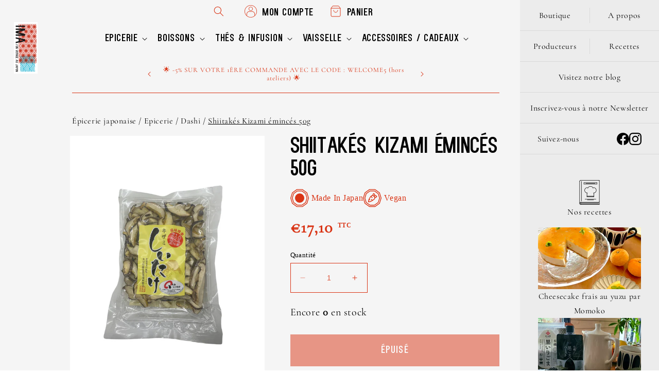

--- FILE ---
content_type: text/html; charset=utf-8
request_url: https://imajapon.fr/products/shiitakes-kizami-eminces-50g
body_size: 59058
content:
<!doctype html>
<html class="no-js" lang="fr">
<head>
  <meta charset="utf-8">
  <meta http-equiv="X-UA-Compatible" content="IE=edge">
  <meta name="viewport" content="width=device-width,initial-scale=1">
  <meta name="theme-color" content="">
  <meta name="google-site-verification" content="FNaI29tIfXkfHAGUdCRR205r7FYY3cE9TEMIN3BnVp0" />
  <link rel="canonical" href="https://imajapon.fr/products/shiitakes-kizami-eminces-50g">
  <link rel="preconnect" href="https://cdn.shopify.com" crossorigin>
  <link rel="icon" type="image/png" href="//imajapon.fr/cdn/shop/t/3/assets/favicon.png?v=4683274406036296351698418151" sizes="32x32">
  <!-- Google Tag Manager -->
<script>(function(w,d,s,l,i){w[l]=w[l]||[];w[l].push({'gtm.start':
new Date().getTime(),event:'gtm.js'});var f=d.getElementsByTagName(s)[0],
j=d.createElement(s),dl=l!='dataLayer'?'&l='+l:'';j.async=true;j.src=
'https://www.googletagmanager.com/gtm.js?id='+i+dl;f.parentNode.insertBefore(j,f);
})(window,document,'script','dataLayer','GTM-5JFJ2NJC');</script>
<!-- End Google Tag Manager --><link rel="preconnect" href="https://fonts.shopifycdn.com" crossorigin><title>
    Shiitakés Kizami émincés 50g
 &ndash; IMA Un Voyage au Japon</title>

  
    <meta name="description" content="Le shiitaké est un champignon qui pousse sur les souches du chêne japonais « shii » pendant plusieurs années. Sa culture est issue d’un savoir-faire ancestral et d’un environnement naturel qui confère aux shiitakés japonais un goût unique, beaucoup plus parfumé, boisé et riche en umami que celui des shiitakés cultivés ">
  

  

<meta property="og:site_name" content="IMA Un Voyage au Japon">
<meta property="og:url" content="https://imajapon.fr/products/shiitakes-kizami-eminces-50g">
<meta property="og:title" content="Shiitakés Kizami émincés 50g">
<meta property="og:type" content="product">
<meta property="og:description" content="Le shiitaké est un champignon qui pousse sur les souches du chêne japonais « shii » pendant plusieurs années. Sa culture est issue d’un savoir-faire ancestral et d’un environnement naturel qui confère aux shiitakés japonais un goût unique, beaucoup plus parfumé, boisé et riche en umami que celui des shiitakés cultivés "><meta property="og:image" content="http://imajapon.fr/cdn/shop/files/1465-Shiitakes-Kizami-eminces-50g-ima-japon.png?v=1708334086">
  <meta property="og:image:secure_url" content="https://imajapon.fr/cdn/shop/files/1465-Shiitakes-Kizami-eminces-50g-ima-japon.png?v=1708334086">
  <meta property="og:image:width" content="3024">
  <meta property="og:image:height" content="4032"><meta property="og:price:amount" content="17,10">
  <meta property="og:price:currency" content="EUR"><meta name="twitter:card" content="summary_large_image">
<meta name="twitter:title" content="Shiitakés Kizami émincés 50g">
<meta name="twitter:description" content="Le shiitaké est un champignon qui pousse sur les souches du chêne japonais « shii » pendant plusieurs années. Sa culture est issue d’un savoir-faire ancestral et d’un environnement naturel qui confère aux shiitakés japonais un goût unique, beaucoup plus parfumé, boisé et riche en umami que celui des shiitakés cultivés ">


  <script src="//imajapon.fr/cdn/shop/t/3/assets/constants.js?v=58251544750838685771698418150" defer="defer"></script>
  <script src="//imajapon.fr/cdn/shop/t/3/assets/pubsub.js?v=158357773527763999511698418153" defer="defer"></script>
  <script src="//imajapon.fr/cdn/shop/t/3/assets/global.js?v=132454662738460855501698418153" defer="defer"></script><script>window.performance && window.performance.mark && window.performance.mark('shopify.content_for_header.start');</script><meta name="facebook-domain-verification" content="g89c39h6hyjnf0h4r1igtmltjpvat8">
<meta name="google-site-verification" content="1EXIRD9yBS1UGltj1oYPKaDDSPJYkC86W7izdqeo2pw">
<meta id="shopify-digital-wallet" name="shopify-digital-wallet" content="/56730386567/digital_wallets/dialog">
<meta name="shopify-checkout-api-token" content="1dd99d9c2ea495e90eebe826614328e0">
<meta id="in-context-paypal-metadata" data-shop-id="56730386567" data-venmo-supported="false" data-environment="production" data-locale="fr_FR" data-paypal-v4="true" data-currency="EUR">
<link rel="alternate" type="application/json+oembed" href="https://imajapon.fr/products/shiitakes-kizami-eminces-50g.oembed">
<script async="async" src="/checkouts/internal/preloads.js?locale=fr-FR"></script>
<script id="apple-pay-shop-capabilities" type="application/json">{"shopId":56730386567,"countryCode":"FR","currencyCode":"EUR","merchantCapabilities":["supports3DS"],"merchantId":"gid:\/\/shopify\/Shop\/56730386567","merchantName":"IMA Un Voyage au Japon","requiredBillingContactFields":["postalAddress","email","phone"],"requiredShippingContactFields":["postalAddress","email","phone"],"shippingType":"shipping","supportedNetworks":["visa","masterCard","amex","maestro"],"total":{"type":"pending","label":"IMA Un Voyage au Japon","amount":"1.00"},"shopifyPaymentsEnabled":true,"supportsSubscriptions":true}</script>
<script id="shopify-features" type="application/json">{"accessToken":"1dd99d9c2ea495e90eebe826614328e0","betas":["rich-media-storefront-analytics"],"domain":"imajapon.fr","predictiveSearch":true,"shopId":56730386567,"locale":"fr"}</script>
<script>var Shopify = Shopify || {};
Shopify.shop = "ima-japon-b2c.myshopify.com";
Shopify.locale = "fr";
Shopify.currency = {"active":"EUR","rate":"1.0"};
Shopify.country = "FR";
Shopify.theme = {"name":"IMAJAPON-Theme-Shopify\/imajaponV2","id":124541599879,"schema_name":"IMAJAPON","schema_version":"1.0.0","theme_store_id":null,"role":"main"};
Shopify.theme.handle = "null";
Shopify.theme.style = {"id":null,"handle":null};
Shopify.cdnHost = "imajapon.fr/cdn";
Shopify.routes = Shopify.routes || {};
Shopify.routes.root = "/";</script>
<script type="module">!function(o){(o.Shopify=o.Shopify||{}).modules=!0}(window);</script>
<script>!function(o){function n(){var o=[];function n(){o.push(Array.prototype.slice.apply(arguments))}return n.q=o,n}var t=o.Shopify=o.Shopify||{};t.loadFeatures=n(),t.autoloadFeatures=n()}(window);</script>
<script id="shop-js-analytics" type="application/json">{"pageType":"product"}</script>
<script defer="defer" async type="module" src="//imajapon.fr/cdn/shopifycloud/shop-js/modules/v2/client.init-shop-cart-sync_DyYWCJny.fr.esm.js"></script>
<script defer="defer" async type="module" src="//imajapon.fr/cdn/shopifycloud/shop-js/modules/v2/chunk.common_BDBm0ZZC.esm.js"></script>
<script type="module">
  await import("//imajapon.fr/cdn/shopifycloud/shop-js/modules/v2/client.init-shop-cart-sync_DyYWCJny.fr.esm.js");
await import("//imajapon.fr/cdn/shopifycloud/shop-js/modules/v2/chunk.common_BDBm0ZZC.esm.js");

  window.Shopify.SignInWithShop?.initShopCartSync?.({"fedCMEnabled":true,"windoidEnabled":true});

</script>
<script>(function() {
  var isLoaded = false;
  function asyncLoad() {
    if (isLoaded) return;
    isLoaded = true;
    var urls = ["https:\/\/d1639lhkj5l89m.cloudfront.net\/js\/storefront\/uppromote.js?shop=ima-japon-b2c.myshopify.com","https:\/\/l.getsitecontrol.com\/l46pd0yw.js?shop=ima-japon-b2c.myshopify.com","https:\/\/app.popt.in\/pixel.js?id=4685e261d505d\u0026shop=ima-japon-b2c.myshopify.com","https:\/\/cdn.s3.pop-convert.com\/pcjs.production.min.js?unique_id=ima-japon-b2c.myshopify.com\u0026shop=ima-japon-b2c.myshopify.com","https:\/\/script.pop-convert.com\/new-micro\/production.pc.min.js?unique_id=ima-japon-b2c.myshopify.com\u0026shop=ima-japon-b2c.myshopify.com","https:\/\/maps.boxtal.com\/api\/v2\/maps-shopify\/script.js?shop=ima-japon-b2c.myshopify.com","https:\/\/av.good-apps.co\/storage\/js\/good_apps_timer-ima-japon-b2c.myshopify.com.js?ver=52\u0026shop=ima-japon-b2c.myshopify.com"];
    for (var i = 0; i < urls.length; i++) {
      var s = document.createElement('script');
      s.type = 'text/javascript';
      s.async = true;
      s.src = urls[i];
      var x = document.getElementsByTagName('script')[0];
      x.parentNode.insertBefore(s, x);
    }
  };
  if(window.attachEvent) {
    window.attachEvent('onload', asyncLoad);
  } else {
    window.addEventListener('load', asyncLoad, false);
  }
})();</script>
<script id="__st">var __st={"a":56730386567,"offset":3600,"reqid":"7e8eade5-4a8d-4019-ae00-120bfef855be-1768875514","pageurl":"imajapon.fr\/products\/shiitakes-kizami-eminces-50g","u":"13f12c091df1","p":"product","rtyp":"product","rid":7526552830087};</script>
<script>window.ShopifyPaypalV4VisibilityTracking = true;</script>
<script id="captcha-bootstrap">!function(){'use strict';const t='contact',e='account',n='new_comment',o=[[t,t],['blogs',n],['comments',n],[t,'customer']],c=[[e,'customer_login'],[e,'guest_login'],[e,'recover_customer_password'],[e,'create_customer']],r=t=>t.map((([t,e])=>`form[action*='/${t}']:not([data-nocaptcha='true']) input[name='form_type'][value='${e}']`)).join(','),a=t=>()=>t?[...document.querySelectorAll(t)].map((t=>t.form)):[];function s(){const t=[...o],e=r(t);return a(e)}const i='password',u='form_key',d=['recaptcha-v3-token','g-recaptcha-response','h-captcha-response',i],f=()=>{try{return window.sessionStorage}catch{return}},m='__shopify_v',_=t=>t.elements[u];function p(t,e,n=!1){try{const o=window.sessionStorage,c=JSON.parse(o.getItem(e)),{data:r}=function(t){const{data:e,action:n}=t;return t[m]||n?{data:e,action:n}:{data:t,action:n}}(c);for(const[e,n]of Object.entries(r))t.elements[e]&&(t.elements[e].value=n);n&&o.removeItem(e)}catch(o){console.error('form repopulation failed',{error:o})}}const l='form_type',E='cptcha';function T(t){t.dataset[E]=!0}const w=window,h=w.document,L='Shopify',v='ce_forms',y='captcha';let A=!1;((t,e)=>{const n=(g='f06e6c50-85a8-45c8-87d0-21a2b65856fe',I='https://cdn.shopify.com/shopifycloud/storefront-forms-hcaptcha/ce_storefront_forms_captcha_hcaptcha.v1.5.2.iife.js',D={infoText:'Protégé par hCaptcha',privacyText:'Confidentialité',termsText:'Conditions'},(t,e,n)=>{const o=w[L][v],c=o.bindForm;if(c)return c(t,g,e,D).then(n);var r;o.q.push([[t,g,e,D],n]),r=I,A||(h.body.append(Object.assign(h.createElement('script'),{id:'captcha-provider',async:!0,src:r})),A=!0)});var g,I,D;w[L]=w[L]||{},w[L][v]=w[L][v]||{},w[L][v].q=[],w[L][y]=w[L][y]||{},w[L][y].protect=function(t,e){n(t,void 0,e),T(t)},Object.freeze(w[L][y]),function(t,e,n,w,h,L){const[v,y,A,g]=function(t,e,n){const i=e?o:[],u=t?c:[],d=[...i,...u],f=r(d),m=r(i),_=r(d.filter((([t,e])=>n.includes(e))));return[a(f),a(m),a(_),s()]}(w,h,L),I=t=>{const e=t.target;return e instanceof HTMLFormElement?e:e&&e.form},D=t=>v().includes(t);t.addEventListener('submit',(t=>{const e=I(t);if(!e)return;const n=D(e)&&!e.dataset.hcaptchaBound&&!e.dataset.recaptchaBound,o=_(e),c=g().includes(e)&&(!o||!o.value);(n||c)&&t.preventDefault(),c&&!n&&(function(t){try{if(!f())return;!function(t){const e=f();if(!e)return;const n=_(t);if(!n)return;const o=n.value;o&&e.removeItem(o)}(t);const e=Array.from(Array(32),(()=>Math.random().toString(36)[2])).join('');!function(t,e){_(t)||t.append(Object.assign(document.createElement('input'),{type:'hidden',name:u})),t.elements[u].value=e}(t,e),function(t,e){const n=f();if(!n)return;const o=[...t.querySelectorAll(`input[type='${i}']`)].map((({name:t})=>t)),c=[...d,...o],r={};for(const[a,s]of new FormData(t).entries())c.includes(a)||(r[a]=s);n.setItem(e,JSON.stringify({[m]:1,action:t.action,data:r}))}(t,e)}catch(e){console.error('failed to persist form',e)}}(e),e.submit())}));const S=(t,e)=>{t&&!t.dataset[E]&&(n(t,e.some((e=>e===t))),T(t))};for(const o of['focusin','change'])t.addEventListener(o,(t=>{const e=I(t);D(e)&&S(e,y())}));const B=e.get('form_key'),M=e.get(l),P=B&&M;t.addEventListener('DOMContentLoaded',(()=>{const t=y();if(P)for(const e of t)e.elements[l].value===M&&p(e,B);[...new Set([...A(),...v().filter((t=>'true'===t.dataset.shopifyCaptcha))])].forEach((e=>S(e,t)))}))}(h,new URLSearchParams(w.location.search),n,t,e,['guest_login'])})(!0,!0)}();</script>
<script integrity="sha256-4kQ18oKyAcykRKYeNunJcIwy7WH5gtpwJnB7kiuLZ1E=" data-source-attribution="shopify.loadfeatures" defer="defer" src="//imajapon.fr/cdn/shopifycloud/storefront/assets/storefront/load_feature-a0a9edcb.js" crossorigin="anonymous"></script>
<script data-source-attribution="shopify.dynamic_checkout.dynamic.init">var Shopify=Shopify||{};Shopify.PaymentButton=Shopify.PaymentButton||{isStorefrontPortableWallets:!0,init:function(){window.Shopify.PaymentButton.init=function(){};var t=document.createElement("script");t.src="https://imajapon.fr/cdn/shopifycloud/portable-wallets/latest/portable-wallets.fr.js",t.type="module",document.head.appendChild(t)}};
</script>
<script data-source-attribution="shopify.dynamic_checkout.buyer_consent">
  function portableWalletsHideBuyerConsent(e){var t=document.getElementById("shopify-buyer-consent"),n=document.getElementById("shopify-subscription-policy-button");t&&n&&(t.classList.add("hidden"),t.setAttribute("aria-hidden","true"),n.removeEventListener("click",e))}function portableWalletsShowBuyerConsent(e){var t=document.getElementById("shopify-buyer-consent"),n=document.getElementById("shopify-subscription-policy-button");t&&n&&(t.classList.remove("hidden"),t.removeAttribute("aria-hidden"),n.addEventListener("click",e))}window.Shopify?.PaymentButton&&(window.Shopify.PaymentButton.hideBuyerConsent=portableWalletsHideBuyerConsent,window.Shopify.PaymentButton.showBuyerConsent=portableWalletsShowBuyerConsent);
</script>
<script data-source-attribution="shopify.dynamic_checkout.cart.bootstrap">document.addEventListener("DOMContentLoaded",(function(){function t(){return document.querySelector("shopify-accelerated-checkout-cart, shopify-accelerated-checkout")}if(t())Shopify.PaymentButton.init();else{new MutationObserver((function(e,n){t()&&(Shopify.PaymentButton.init(),n.disconnect())})).observe(document.body,{childList:!0,subtree:!0})}}));
</script>
<link id="shopify-accelerated-checkout-styles" rel="stylesheet" media="screen" href="https://imajapon.fr/cdn/shopifycloud/portable-wallets/latest/accelerated-checkout-backwards-compat.css" crossorigin="anonymous">
<style id="shopify-accelerated-checkout-cart">
        #shopify-buyer-consent {
  margin-top: 1em;
  display: inline-block;
  width: 100%;
}

#shopify-buyer-consent.hidden {
  display: none;
}

#shopify-subscription-policy-button {
  background: none;
  border: none;
  padding: 0;
  text-decoration: underline;
  font-size: inherit;
  cursor: pointer;
}

#shopify-subscription-policy-button::before {
  box-shadow: none;
}

      </style>
<script id="sections-script" data-sections="header" defer="defer" src="//imajapon.fr/cdn/shop/t/3/compiled_assets/scripts.js?v=1437"></script>
<script>window.performance && window.performance.mark && window.performance.mark('shopify.content_for_header.end');</script>


  <style data-shopify>
    Liquid error (layout/old.custom-layout line 58): font_face can only be used with a font drop
    
    
    
    Liquid error (layout/old.custom-layout line 62): font_face can only be used with a font drop

    

    body {
    color: rgba(var(--color-foreground), 0.75);
    background-color: rgb(var(--color-background));
    }

    :root {
    --font-body-family: , ;
    --font-body-style: ;
    --font-body-weight: ;
    --font-body-weight-bold: 300;

    --font-heading-family: , ;
    --font-heading-style: ;
    --font-heading-weight: ;

    --font-body-scale: 1.0;
    --font-heading-scale: 1.0;

    --media-padding: px;
    --media-border-opacity: 0.05;
    --media-border-width: 1px;
    --media-radius: 0px;
    --media-shadow-opacity: 0.0;
    --media-shadow-horizontal-offset: 0px;
    --media-shadow-vertical-offset: 4px;
    --media-shadow-blur-radius: 5px;
    --media-shadow-visible: 0;

    --page-width: 120rem;
    --page-width-margin: 0rem;

    --product-card-image-padding: 0.0rem;
    --product-card-corner-radius: 0.0rem;
    --product-card-text-alignment: left;
    --product-card-border-width: 0.0rem;
    --product-card-border-opacity: 0.1;
    --product-card-shadow-opacity: 0.0;
    --product-card-shadow-visible: 0;
    --product-card-shadow-horizontal-offset: 0.0rem;
    --product-card-shadow-vertical-offset: 0.4rem;
    --product-card-shadow-blur-radius: 0.5rem;

    --collection-card-image-padding: 0.0rem;
    --collection-card-corner-radius: 0.0rem;
    --collection-card-text-alignment: left;
    --collection-card-border-width: 0.0rem;
    --collection-card-border-opacity: 0.1;
    --collection-card-shadow-opacity: 0.0;
    --collection-card-shadow-visible: 0;
    --collection-card-shadow-horizontal-offset: 0.0rem;
    --collection-card-shadow-vertical-offset: 0.4rem;
    --collection-card-shadow-blur-radius: 0.5rem;

    --blog-card-image-padding: 0.0rem;
    --blog-card-corner-radius: 0.0rem;
    --blog-card-text-alignment: left;
    --blog-card-border-width: 0.0rem;
    --blog-card-border-opacity: 0.1;
    --blog-card-shadow-opacity: 0.0;
    --blog-card-shadow-visible: 0;
    --blog-card-shadow-horizontal-offset: 0.0rem;
    --blog-card-shadow-vertical-offset: 0.4rem;
    --blog-card-shadow-blur-radius: 0.5rem;

    --badge-corner-radius: 4.0rem;

    --popup-border-width: 1px;
    --popup-border-opacity: 0.1;
    --popup-corner-radius: 0px;
    --popup-shadow-opacity: 0.0;
    --popup-shadow-horizontal-offset: 0px;
    --popup-shadow-vertical-offset: 4px;
    --popup-shadow-blur-radius: 5px;

    --drawer-border-width: 1px;
    --drawer-border-opacity: 0.1;
    --drawer-shadow-opacity: 0.0;
    --drawer-shadow-horizontal-offset: 0px;
    --drawer-shadow-vertical-offset: 4px;
    --drawer-shadow-blur-radius: 5px;

    --spacing-sections-desktop: 0px;
    --spacing-sections-mobile: 0px;

    --grid-desktop-vertical-spacing: 8px;
    --grid-desktop-horizontal-spacing: 8px;
    --grid-mobile-vertical-spacing: 4px;
    --grid-mobile-horizontal-spacing: 4px;

    --text-boxes-border-opacity: 0.1;
    --text-boxes-border-width: 0px;
    --text-boxes-radius: 0px;
    --text-boxes-shadow-opacity: 0.0;
    --text-boxes-shadow-visible: 0;
    --text-boxes-shadow-horizontal-offset: 0px;
    --text-boxes-shadow-vertical-offset: 4px;
    --text-boxes-shadow-blur-radius: 5px;

    --buttons-radius: 0px;
    --buttons-radius-outset: 0px;
    --buttons-border-width: 1px;
    --buttons-border-opacity: 1.0;
    --buttons-shadow-opacity: 0.0;
    --buttons-shadow-visible: 0;
    --buttons-shadow-horizontal-offset: 0px;
    --buttons-shadow-vertical-offset: 4px;
    --buttons-shadow-blur-radius: 5px;
    --buttons-border-offset: 0px;

    --inputs-radius: 0px;
    --inputs-border-width: 1px;
    --inputs-border-opacity: 0.55;
    --inputs-shadow-opacity: 0.0;
    --inputs-shadow-horizontal-offset: 0px;
    --inputs-margin-offset: 0px;
    --inputs-shadow-vertical-offset: 4px;
    --inputs-shadow-blur-radius: 5px;
    --inputs-radius-outset: 0px;

    --variant-pills-radius: 40px;
    --variant-pills-border-width: 1px;
    --variant-pills-border-opacity: 0.55;
    --variant-pills-shadow-opacity: 0.0;
    --variant-pills-shadow-horizontal-offset: 0px;
    --variant-pills-shadow-vertical-offset: 4px;
    --variant-pills-shadow-blur-radius: 5px;
    }

    *,
    *::before,
    *::after {
    box-sizing: inherit;
    }

    html {
    box-sizing: border-box;
    font-size: calc(var(--font-body-scale) * 62.5%);
    height: 100%;
    }

    body {
    display: grid;
    grid-template-rows: auto auto 1fr auto;
    grid-template-columns: 100%;
    min-height: 100%;
    margin: 0;
    font-size: 1.5rem;
    letter-spacing: 0.06rem;
    line-height: calc(1 + 0.8 / var(--font-body-scale));
    font-family: var(--font-body-family);
    font-style: var(--font-body-style);
    font-weight: var(--font-body-weight);
    }

    @media screen and (min-width: 750px) {
    body {
    font-size: 1.6rem;
    }
    }
  </style>

  <link href="//imajapon.fr/cdn/shop/t/3/assets/base.css?v=166967210764012064741749727448" rel="stylesheet" type="text/css" media="all" />
  <style>
    @font-face {
      font-family: 'Kenzo';
      src: url("//imajapon.fr/cdn/shop/t/3/assets/Kenzo.woff2?v=100524822649667101241698418153") format("woff2");
    }
    @font-face {
      font-family: 'Cormorant';
      src: url("//imajapon.fr/cdn/shop/t/3/assets/Cormorant.woff2?v=129774968616000944241698418151") format("woff2");
    }
    :root {
      --color_primary_bg : #f5f5f5;
      --color_secondary_bg : #ececec;
      --color_footer: #000000;
      --color_primary: #D93415;
      --color_secondary: #D9D9D9;
      --color_page_text: #000000;
      --color_page_text_reverted: #FFFFFF
    }
  </style>
  <link href="//imajapon.fr/cdn/shop/t/3/assets/global.css?v=58267236608887976471698418152" rel="stylesheet" type="text/css" media="all" />
  <link href="//imajapon.fr/cdn/shop/t/3/assets/custom-layout.css?v=157359378639498695281741619767" rel="stylesheet" type="text/css" media="all" />
<link rel="preload" as="font" href="Liquid error (layout/old.custom-layout line 275): font_url can only be used with a font drop" type="font/woff2" crossorigin><link rel="preload" as="font" href="Liquid error (layout/old.custom-layout line 278): font_url can only be used with a font drop" type="font/woff2" crossorigin><link
        rel="stylesheet"
        href="//imajapon.fr/cdn/shop/t/3/assets/component-predictive-search.css?v=90665466186424941121698418152"
        media="print"
        onload="this.media='all'"
    ><script>
    document.documentElement.className = document.documentElement.className.replace('no-js', 'js');
    if (Shopify.designMode) {
      document.documentElement.classList.add('shopify-design-mode');
    }
  </script>
<!-- BEGIN app block: shopify://apps/optimonk-popup-cro-a-b-test/blocks/app-embed/0b488be1-fc0a-4fe6-8793-f2bef383dba8 -->
<script async src="https://onsite.optimonk.com/script.js?account=228540&origin=shopify-app-embed-block"></script>




<!-- END app block --><!-- BEGIN app block: shopify://apps/judge-me-reviews/blocks/judgeme_core/61ccd3b1-a9f2-4160-9fe9-4fec8413e5d8 --><!-- Start of Judge.me Core -->






<link rel="dns-prefetch" href="https://cdnwidget.judge.me">
<link rel="dns-prefetch" href="https://cdn.judge.me">
<link rel="dns-prefetch" href="https://cdn1.judge.me">
<link rel="dns-prefetch" href="https://api.judge.me">

<script data-cfasync='false' class='jdgm-settings-script'>window.jdgmSettings={"pagination":5,"disable_web_reviews":false,"badge_no_review_text":"Aucun avis","badge_n_reviews_text":"{{ n }} avis","badge_star_color":"#FB0A0A","hide_badge_preview_if_no_reviews":false,"badge_hide_text":false,"enforce_center_preview_badge":false,"widget_title":"Avis Clients","widget_open_form_text":"Écrire un avis","widget_close_form_text":"Annuler l'avis","widget_refresh_page_text":"Actualiser la page","widget_summary_text":"Basé sur {{ number_of_reviews }} avis","widget_no_review_text":"Soyez le premier à écrire un avis","widget_name_field_text":"Nom d'affichage","widget_verified_name_field_text":"Nom vérifié (public)","widget_name_placeholder_text":"Nom d'affichage","widget_required_field_error_text":"Ce champ est obligatoire.","widget_email_field_text":"Adresse email","widget_verified_email_field_text":"Email vérifié (privé, ne peut pas être modifié)","widget_email_placeholder_text":"Votre adresse email","widget_email_field_error_text":"Veuillez entrer une adresse email valide.","widget_rating_field_text":"Évaluation","widget_review_title_field_text":"Titre de l'avis","widget_review_title_placeholder_text":"Donnez un titre à votre avis","widget_review_body_field_text":"Contenu de l'avis","widget_review_body_placeholder_text":"Commencez à écrire ici...","widget_pictures_field_text":"Photo/Vidéo (facultatif)","widget_submit_review_text":"Soumettre l'avis","widget_submit_verified_review_text":"Soumettre un avis vérifié","widget_submit_success_msg_with_auto_publish":"Merci ! Veuillez actualiser la page dans quelques instants pour voir votre avis. Vous pouvez supprimer ou modifier votre avis en vous connectant à \u003ca href='https://judge.me/login' target='_blank' rel='nofollow noopener'\u003eJudge.me\u003c/a\u003e","widget_submit_success_msg_no_auto_publish":"Merci ! Votre avis sera publié dès qu'il sera approuvé par l'administrateur de la boutique. Vous pouvez supprimer ou modifier votre avis en vous connectant à \u003ca href='https://judge.me/login' target='_blank' rel='nofollow noopener'\u003eJudge.me\u003c/a\u003e","widget_show_default_reviews_out_of_total_text":"Affichage de {{ n_reviews_shown }} sur {{ n_reviews }} avis.","widget_show_all_link_text":"Tout afficher","widget_show_less_link_text":"Afficher moins","widget_author_said_text":"{{ reviewer_name }} a dit :","widget_days_text":"il y a {{ n }} jour/jours","widget_weeks_text":"il y a {{ n }} semaine/semaines","widget_months_text":"il y a {{ n }} mois","widget_years_text":"il y a {{ n }} an/ans","widget_yesterday_text":"Hier","widget_today_text":"Aujourd'hui","widget_replied_text":"\u003e\u003e {{ shop_name }} a répondu :","widget_read_more_text":"Lire plus","widget_reviewer_name_as_initial":"","widget_rating_filter_color":"#fbcd0a","widget_rating_filter_see_all_text":"Voir tous les avis","widget_sorting_most_recent_text":"Plus récents","widget_sorting_highest_rating_text":"Meilleures notes","widget_sorting_lowest_rating_text":"Notes les plus basses","widget_sorting_with_pictures_text":"Uniquement les photos","widget_sorting_most_helpful_text":"Plus utiles","widget_open_question_form_text":"Poser une question","widget_reviews_subtab_text":"Avis","widget_questions_subtab_text":"Questions","widget_question_label_text":"Question","widget_answer_label_text":"Réponse","widget_question_placeholder_text":"Écrivez votre question ici","widget_submit_question_text":"Soumettre la question","widget_question_submit_success_text":"Merci pour votre question ! Nous vous notifierons dès qu'elle aura une réponse.","widget_star_color":"#FB0A0A","verified_badge_text":"Vérifié","verified_badge_bg_color":"","verified_badge_text_color":"","verified_badge_placement":"left-of-reviewer-name","widget_review_max_height":"","widget_hide_border":false,"widget_social_share":false,"widget_thumb":false,"widget_review_location_show":false,"widget_location_format":"","all_reviews_include_out_of_store_products":true,"all_reviews_out_of_store_text":"(hors boutique)","all_reviews_pagination":100,"all_reviews_product_name_prefix_text":"à propos de","enable_review_pictures":true,"enable_question_anwser":false,"widget_theme":"default","review_date_format":"mm/dd/yyyy","default_sort_method":"most-recent","widget_product_reviews_subtab_text":"Avis Produits","widget_shop_reviews_subtab_text":"Avis Boutique","widget_other_products_reviews_text":"Avis pour d'autres produits","widget_store_reviews_subtab_text":"Avis de la boutique","widget_no_store_reviews_text":"Cette boutique n'a pas encore reçu d'avis","widget_web_restriction_product_reviews_text":"Ce produit n'a pas encore reçu d'avis","widget_no_items_text":"Aucun élément trouvé","widget_show_more_text":"Afficher plus","widget_write_a_store_review_text":"Écrire un avis sur la boutique","widget_other_languages_heading":"Avis dans d'autres langues","widget_translate_review_text":"Traduire l'avis en {{ language }}","widget_translating_review_text":"Traduction en cours...","widget_show_original_translation_text":"Afficher l'original ({{ language }})","widget_translate_review_failed_text":"Impossible de traduire cet avis.","widget_translate_review_retry_text":"Réessayer","widget_translate_review_try_again_later_text":"Réessayez plus tard","show_product_url_for_grouped_product":false,"widget_sorting_pictures_first_text":"Photos en premier","show_pictures_on_all_rev_page_mobile":false,"show_pictures_on_all_rev_page_desktop":false,"floating_tab_hide_mobile_install_preference":false,"floating_tab_button_name":"★ Avis","floating_tab_title":"Laissons nos clients parler pour nous","floating_tab_button_color":"","floating_tab_button_background_color":"","floating_tab_url":"","floating_tab_url_enabled":false,"floating_tab_tab_style":"text","all_reviews_text_badge_text":"Les clients nous notent {{ shop.metafields.judgeme.all_reviews_rating | round: 1 }}/5 basé sur {{ shop.metafields.judgeme.all_reviews_count }} avis.","all_reviews_text_badge_text_branded_style":"{{ shop.metafields.judgeme.all_reviews_rating | round: 1 }} sur 5 étoiles basé sur {{ shop.metafields.judgeme.all_reviews_count }} avis","is_all_reviews_text_badge_a_link":false,"show_stars_for_all_reviews_text_badge":false,"all_reviews_text_badge_url":"","all_reviews_text_style":"branded","all_reviews_text_color_style":"judgeme_brand_color","all_reviews_text_color":"#108474","all_reviews_text_show_jm_brand":true,"featured_carousel_show_header":true,"featured_carousel_title":"Laissons nos clients parler pour nous","testimonials_carousel_title":"Les clients nous disent","videos_carousel_title":"Histoire de clients réels","cards_carousel_title":"Les clients nous disent","featured_carousel_count_text":"sur {{ n }} avis","featured_carousel_add_link_to_all_reviews_page":false,"featured_carousel_url":"","featured_carousel_show_images":true,"featured_carousel_autoslide_interval":5,"featured_carousel_arrows_on_the_sides":false,"featured_carousel_height":250,"featured_carousel_width":80,"featured_carousel_image_size":0,"featured_carousel_image_height":250,"featured_carousel_arrow_color":"#eeeeee","verified_count_badge_style":"branded","verified_count_badge_orientation":"horizontal","verified_count_badge_color_style":"judgeme_brand_color","verified_count_badge_color":"#108474","is_verified_count_badge_a_link":false,"verified_count_badge_url":"","verified_count_badge_show_jm_brand":true,"widget_rating_preset_default":5,"widget_first_sub_tab":"product-reviews","widget_show_histogram":true,"widget_histogram_use_custom_color":false,"widget_pagination_use_custom_color":false,"widget_star_use_custom_color":false,"widget_verified_badge_use_custom_color":false,"widget_write_review_use_custom_color":false,"picture_reminder_submit_button":"Upload Pictures","enable_review_videos":false,"mute_video_by_default":false,"widget_sorting_videos_first_text":"Vidéos en premier","widget_review_pending_text":"En attente","featured_carousel_items_for_large_screen":3,"social_share_options_order":"Facebook,Twitter","remove_microdata_snippet":false,"disable_json_ld":false,"enable_json_ld_products":false,"preview_badge_show_question_text":false,"preview_badge_no_question_text":"Aucune question","preview_badge_n_question_text":"{{ number_of_questions }} question/questions","qa_badge_show_icon":false,"qa_badge_position":"same-row","remove_judgeme_branding":false,"widget_add_search_bar":false,"widget_search_bar_placeholder":"Recherche","widget_sorting_verified_only_text":"Vérifiés uniquement","featured_carousel_theme":"default","featured_carousel_show_rating":true,"featured_carousel_show_title":true,"featured_carousel_show_body":true,"featured_carousel_show_date":false,"featured_carousel_show_reviewer":true,"featured_carousel_show_product":false,"featured_carousel_header_background_color":"#108474","featured_carousel_header_text_color":"#ffffff","featured_carousel_name_product_separator":"reviewed","featured_carousel_full_star_background":"#108474","featured_carousel_empty_star_background":"#dadada","featured_carousel_vertical_theme_background":"#f9fafb","featured_carousel_verified_badge_enable":true,"featured_carousel_verified_badge_color":"#108474","featured_carousel_border_style":"round","featured_carousel_review_line_length_limit":3,"featured_carousel_more_reviews_button_text":"Lire plus d'avis","featured_carousel_view_product_button_text":"Voir le produit","all_reviews_page_load_reviews_on":"scroll","all_reviews_page_load_more_text":"Charger plus d'avis","disable_fb_tab_reviews":false,"enable_ajax_cdn_cache":false,"widget_advanced_speed_features":5,"widget_public_name_text":"affiché publiquement comme","default_reviewer_name":"John Smith","default_reviewer_name_has_non_latin":true,"widget_reviewer_anonymous":"Anonyme","medals_widget_title":"Médailles d'avis Judge.me","medals_widget_background_color":"#f9fafb","medals_widget_position":"footer_all_pages","medals_widget_border_color":"#f9fafb","medals_widget_verified_text_position":"left","medals_widget_use_monochromatic_version":false,"medals_widget_elements_color":"#108474","show_reviewer_avatar":true,"widget_invalid_yt_video_url_error_text":"Pas une URL de vidéo YouTube","widget_max_length_field_error_text":"Veuillez ne pas dépasser {0} caractères.","widget_show_country_flag":false,"widget_show_collected_via_shop_app":true,"widget_verified_by_shop_badge_style":"light","widget_verified_by_shop_text":"Vérifié par la boutique","widget_show_photo_gallery":false,"widget_load_with_code_splitting":true,"widget_ugc_install_preference":false,"widget_ugc_title":"Fait par nous, partagé par vous","widget_ugc_subtitle":"Taguez-nous pour voir votre photo mise en avant sur notre page","widget_ugc_arrows_color":"#ffffff","widget_ugc_primary_button_text":"Acheter maintenant","widget_ugc_primary_button_background_color":"#108474","widget_ugc_primary_button_text_color":"#ffffff","widget_ugc_primary_button_border_width":"0","widget_ugc_primary_button_border_style":"none","widget_ugc_primary_button_border_color":"#108474","widget_ugc_primary_button_border_radius":"25","widget_ugc_secondary_button_text":"Charger plus","widget_ugc_secondary_button_background_color":"#ffffff","widget_ugc_secondary_button_text_color":"#108474","widget_ugc_secondary_button_border_width":"2","widget_ugc_secondary_button_border_style":"solid","widget_ugc_secondary_button_border_color":"#108474","widget_ugc_secondary_button_border_radius":"25","widget_ugc_reviews_button_text":"Voir les avis","widget_ugc_reviews_button_background_color":"#ffffff","widget_ugc_reviews_button_text_color":"#108474","widget_ugc_reviews_button_border_width":"2","widget_ugc_reviews_button_border_style":"solid","widget_ugc_reviews_button_border_color":"#108474","widget_ugc_reviews_button_border_radius":"25","widget_ugc_reviews_button_link_to":"judgeme-reviews-page","widget_ugc_show_post_date":true,"widget_ugc_max_width":"800","widget_rating_metafield_value_type":true,"widget_primary_color":"#EB0000","widget_enable_secondary_color":false,"widget_secondary_color":"#edf5f5","widget_summary_average_rating_text":"{{ average_rating }} sur 5","widget_media_grid_title":"Photos \u0026 vidéos clients","widget_media_grid_see_more_text":"Voir plus","widget_round_style":false,"widget_show_product_medals":true,"widget_verified_by_judgeme_text":"Vérifié par Judge.me","widget_show_store_medals":true,"widget_verified_by_judgeme_text_in_store_medals":"Vérifié par Judge.me","widget_media_field_exceed_quantity_message":"Désolé, nous ne pouvons accepter que {{ max_media }} pour un avis.","widget_media_field_exceed_limit_message":"{{ file_name }} est trop volumineux, veuillez sélectionner un {{ media_type }} de moins de {{ size_limit }}MB.","widget_review_submitted_text":"Avis soumis !","widget_question_submitted_text":"Question soumise !","widget_close_form_text_question":"Annuler","widget_write_your_answer_here_text":"Écrivez votre réponse ici","widget_enabled_branded_link":true,"widget_show_collected_by_judgeme":true,"widget_reviewer_name_color":"","widget_write_review_text_color":"","widget_write_review_bg_color":"","widget_collected_by_judgeme_text":"collecté par Judge.me","widget_pagination_type":"standard","widget_load_more_text":"Charger plus","widget_load_more_color":"#108474","widget_full_review_text":"Avis complet","widget_read_more_reviews_text":"Lire plus d'avis","widget_read_questions_text":"Lire les questions","widget_questions_and_answers_text":"Questions \u0026 Réponses","widget_verified_by_text":"Vérifié par","widget_verified_text":"Vérifié","widget_number_of_reviews_text":"{{ number_of_reviews }} avis","widget_back_button_text":"Retour","widget_next_button_text":"Suivant","widget_custom_forms_filter_button":"Filtres","custom_forms_style":"horizontal","widget_show_review_information":false,"how_reviews_are_collected":"Comment les avis sont-ils collectés ?","widget_show_review_keywords":false,"widget_gdpr_statement":"Comment nous utilisons vos données : Nous vous contacterons uniquement à propos de l'avis que vous avez laissé, et seulement si nécessaire. En soumettant votre avis, vous acceptez les \u003ca href='https://judge.me/terms' target='_blank' rel='nofollow noopener'\u003econditions\u003c/a\u003e, la \u003ca href='https://judge.me/privacy' target='_blank' rel='nofollow noopener'\u003epolitique de confidentialité\u003c/a\u003e et les \u003ca href='https://judge.me/content-policy' target='_blank' rel='nofollow noopener'\u003epolitiques de contenu\u003c/a\u003e de Judge.me.","widget_multilingual_sorting_enabled":false,"widget_translate_review_content_enabled":false,"widget_translate_review_content_method":"manual","popup_widget_review_selection":"automatically_with_pictures","popup_widget_round_border_style":true,"popup_widget_show_title":true,"popup_widget_show_body":true,"popup_widget_show_reviewer":false,"popup_widget_show_product":true,"popup_widget_show_pictures":true,"popup_widget_use_review_picture":true,"popup_widget_show_on_home_page":true,"popup_widget_show_on_product_page":true,"popup_widget_show_on_collection_page":true,"popup_widget_show_on_cart_page":true,"popup_widget_position":"bottom_left","popup_widget_first_review_delay":5,"popup_widget_duration":5,"popup_widget_interval":5,"popup_widget_review_count":5,"popup_widget_hide_on_mobile":true,"review_snippet_widget_round_border_style":true,"review_snippet_widget_card_color":"#FFFFFF","review_snippet_widget_slider_arrows_background_color":"#FFFFFF","review_snippet_widget_slider_arrows_color":"#000000","review_snippet_widget_star_color":"#108474","show_product_variant":false,"all_reviews_product_variant_label_text":"Variante : ","widget_show_verified_branding":true,"widget_ai_summary_title":"Les clients disent","widget_ai_summary_disclaimer":"Résumé des avis généré par IA basé sur les avis clients récents","widget_show_ai_summary":false,"widget_show_ai_summary_bg":false,"widget_show_review_title_input":true,"redirect_reviewers_invited_via_email":"external_form","request_store_review_after_product_review":false,"request_review_other_products_in_order":false,"review_form_color_scheme":"default","review_form_corner_style":"square","review_form_star_color":{},"review_form_text_color":"#333333","review_form_background_color":"#ffffff","review_form_field_background_color":"#fafafa","review_form_button_color":{},"review_form_button_text_color":"#ffffff","review_form_modal_overlay_color":"#000000","review_content_screen_title_text":"Comment évalueriez-vous ce produit ?","review_content_introduction_text":"Nous serions ravis que vous partagiez un peu votre expérience.","store_review_form_title_text":"Comment évalueriez-vous cette boutique ?","store_review_form_introduction_text":"Nous serions ravis que vous partagiez un peu votre expérience.","show_review_guidance_text":true,"one_star_review_guidance_text":"Mauvais","five_star_review_guidance_text":"Excellent","customer_information_screen_title_text":"À propos de vous","customer_information_introduction_text":"Veuillez nous en dire plus sur vous.","custom_questions_screen_title_text":"Votre expérience en détail","custom_questions_introduction_text":"Voici quelques questions pour nous aider à mieux comprendre votre expérience.","review_submitted_screen_title_text":"Merci pour votre avis !","review_submitted_screen_thank_you_text":"Nous le traitons et il apparaîtra bientôt dans la boutique.","review_submitted_screen_email_verification_text":"Veuillez confirmer votre email en cliquant sur le lien que nous venons de vous envoyer. Cela nous aide à maintenir des avis authentiques.","review_submitted_request_store_review_text":"Aimeriez-vous partager votre expérience d'achat avec nous ?","review_submitted_review_other_products_text":"Aimeriez-vous évaluer ces produits ?","store_review_screen_title_text":"Voulez-vous partager votre expérience de shopping avec nous ?","store_review_introduction_text":"Nous apprécions votre retour d'expérience et nous l'utilisons pour nous améliorer. Veuillez partager vos pensées ou suggestions.","reviewer_media_screen_title_picture_text":"Partager une photo","reviewer_media_introduction_picture_text":"Téléchargez une photo pour étayer votre avis.","reviewer_media_screen_title_video_text":"Partager une vidéo","reviewer_media_introduction_video_text":"Téléchargez une vidéo pour étayer votre avis.","reviewer_media_screen_title_picture_or_video_text":"Partager une photo ou une vidéo","reviewer_media_introduction_picture_or_video_text":"Téléchargez une photo ou une vidéo pour étayer votre avis.","reviewer_media_youtube_url_text":"Collez votre URL Youtube ici","advanced_settings_next_step_button_text":"Suivant","advanced_settings_close_review_button_text":"Fermer","modal_write_review_flow":false,"write_review_flow_required_text":"Obligatoire","write_review_flow_privacy_message_text":"Nous respectons votre vie privée.","write_review_flow_anonymous_text":"Avis anonyme","write_review_flow_visibility_text":"Ne sera pas visible pour les autres clients.","write_review_flow_multiple_selection_help_text":"Sélectionnez autant que vous le souhaitez","write_review_flow_single_selection_help_text":"Sélectionnez une option","write_review_flow_required_field_error_text":"Ce champ est obligatoire","write_review_flow_invalid_email_error_text":"Veuillez saisir une adresse email valide","write_review_flow_max_length_error_text":"Max. {{ max_length }} caractères.","write_review_flow_media_upload_text":"\u003cb\u003eCliquez pour télécharger\u003c/b\u003e ou glissez-déposez","write_review_flow_gdpr_statement":"Nous vous contacterons uniquement au sujet de votre avis si nécessaire. En soumettant votre avis, vous acceptez nos \u003ca href='https://judge.me/terms' target='_blank' rel='nofollow noopener'\u003econditions d'utilisation\u003c/a\u003e et notre \u003ca href='https://judge.me/privacy' target='_blank' rel='nofollow noopener'\u003epolitique de confidentialité\u003c/a\u003e.","rating_only_reviews_enabled":false,"show_negative_reviews_help_screen":false,"new_review_flow_help_screen_rating_threshold":3,"negative_review_resolution_screen_title_text":"Dites-nous plus","negative_review_resolution_text":"Votre expérience est importante pour nous. S'il y a eu des problèmes avec votre achat, nous sommes là pour vous aider. N'hésitez pas à nous contacter, nous aimerions avoir l'opportunité de corriger les choses.","negative_review_resolution_button_text":"Contactez-nous","negative_review_resolution_proceed_with_review_text":"Laisser un avis","negative_review_resolution_subject":"Problème avec l'achat de {{ shop_name }}.{{ order_name }}","preview_badge_collection_page_install_status":false,"widget_review_custom_css":"","preview_badge_custom_css":"","preview_badge_stars_count":"5-stars","featured_carousel_custom_css":"","floating_tab_custom_css":"","all_reviews_widget_custom_css":"","medals_widget_custom_css":"","verified_badge_custom_css":"","all_reviews_text_custom_css":"","transparency_badges_collected_via_store_invite":false,"transparency_badges_from_another_provider":false,"transparency_badges_collected_from_store_visitor":false,"transparency_badges_collected_by_verified_review_provider":false,"transparency_badges_earned_reward":false,"transparency_badges_collected_via_store_invite_text":"Avis collecté via l'invitation du magasin","transparency_badges_from_another_provider_text":"Avis collecté d'un autre fournisseur","transparency_badges_collected_from_store_visitor_text":"Avis collecté d'un visiteur du magasin","transparency_badges_written_in_google_text":"Avis écrit sur Google","transparency_badges_written_in_etsy_text":"Avis écrit sur Etsy","transparency_badges_written_in_shop_app_text":"Avis écrit sur Shop App","transparency_badges_earned_reward_text":"Avis a gagné une récompense pour une commande future","product_review_widget_per_page":10,"widget_store_review_label_text":"Avis de la boutique","checkout_comment_extension_title_on_product_page":"Customer Comments","checkout_comment_extension_num_latest_comment_show":5,"checkout_comment_extension_format":"name_and_timestamp","checkout_comment_customer_name":"last_initial","checkout_comment_comment_notification":true,"preview_badge_collection_page_install_preference":false,"preview_badge_home_page_install_preference":false,"preview_badge_product_page_install_preference":false,"review_widget_install_preference":"","review_carousel_install_preference":false,"floating_reviews_tab_install_preference":"none","verified_reviews_count_badge_install_preference":false,"all_reviews_text_install_preference":false,"review_widget_best_location":false,"judgeme_medals_install_preference":false,"review_widget_revamp_enabled":false,"review_widget_qna_enabled":false,"review_widget_header_theme":"minimal","review_widget_widget_title_enabled":true,"review_widget_header_text_size":"medium","review_widget_header_text_weight":"regular","review_widget_average_rating_style":"compact","review_widget_bar_chart_enabled":true,"review_widget_bar_chart_type":"numbers","review_widget_bar_chart_style":"standard","review_widget_expanded_media_gallery_enabled":false,"review_widget_reviews_section_theme":"standard","review_widget_image_style":"thumbnails","review_widget_review_image_ratio":"square","review_widget_stars_size":"medium","review_widget_verified_badge":"standard_text","review_widget_review_title_text_size":"medium","review_widget_review_text_size":"medium","review_widget_review_text_length":"medium","review_widget_number_of_columns_desktop":3,"review_widget_carousel_transition_speed":5,"review_widget_custom_questions_answers_display":"always","review_widget_button_text_color":"#FFFFFF","review_widget_text_color":"#000000","review_widget_lighter_text_color":"#7B7B7B","review_widget_corner_styling":"soft","review_widget_review_word_singular":"avis","review_widget_review_word_plural":"avis","review_widget_voting_label":"Utile?","review_widget_shop_reply_label":"Réponse de {{ shop_name }} :","review_widget_filters_title":"Filtres","qna_widget_question_word_singular":"Question","qna_widget_question_word_plural":"Questions","qna_widget_answer_reply_label":"Réponse de {{ answerer_name }} :","qna_content_screen_title_text":"Poser une question sur ce produit","qna_widget_question_required_field_error_text":"Veuillez entrer votre question.","qna_widget_flow_gdpr_statement":"Nous vous contacterons uniquement au sujet de votre question si nécessaire. En soumettant votre question, vous acceptez nos \u003ca href='https://judge.me/terms' target='_blank' rel='nofollow noopener'\u003econditions d'utilisation\u003c/a\u003e et notre \u003ca href='https://judge.me/privacy' target='_blank' rel='nofollow noopener'\u003epolitique de confidentialité\u003c/a\u003e.","qna_widget_question_submitted_text":"Merci pour votre question !","qna_widget_close_form_text_question":"Fermer","qna_widget_question_submit_success_text":"Nous vous enverrons un email lorsque nous répondrons à votre question.","all_reviews_widget_v2025_enabled":false,"all_reviews_widget_v2025_header_theme":"default","all_reviews_widget_v2025_widget_title_enabled":true,"all_reviews_widget_v2025_header_text_size":"medium","all_reviews_widget_v2025_header_text_weight":"regular","all_reviews_widget_v2025_average_rating_style":"compact","all_reviews_widget_v2025_bar_chart_enabled":true,"all_reviews_widget_v2025_bar_chart_type":"numbers","all_reviews_widget_v2025_bar_chart_style":"standard","all_reviews_widget_v2025_expanded_media_gallery_enabled":false,"all_reviews_widget_v2025_show_store_medals":true,"all_reviews_widget_v2025_show_photo_gallery":true,"all_reviews_widget_v2025_show_review_keywords":false,"all_reviews_widget_v2025_show_ai_summary":false,"all_reviews_widget_v2025_show_ai_summary_bg":false,"all_reviews_widget_v2025_add_search_bar":false,"all_reviews_widget_v2025_default_sort_method":"most-recent","all_reviews_widget_v2025_reviews_per_page":10,"all_reviews_widget_v2025_reviews_section_theme":"default","all_reviews_widget_v2025_image_style":"thumbnails","all_reviews_widget_v2025_review_image_ratio":"square","all_reviews_widget_v2025_stars_size":"medium","all_reviews_widget_v2025_verified_badge":"bold_badge","all_reviews_widget_v2025_review_title_text_size":"medium","all_reviews_widget_v2025_review_text_size":"medium","all_reviews_widget_v2025_review_text_length":"medium","all_reviews_widget_v2025_number_of_columns_desktop":3,"all_reviews_widget_v2025_carousel_transition_speed":5,"all_reviews_widget_v2025_custom_questions_answers_display":"always","all_reviews_widget_v2025_show_product_variant":false,"all_reviews_widget_v2025_show_reviewer_avatar":true,"all_reviews_widget_v2025_reviewer_name_as_initial":"","all_reviews_widget_v2025_review_location_show":false,"all_reviews_widget_v2025_location_format":"","all_reviews_widget_v2025_show_country_flag":false,"all_reviews_widget_v2025_verified_by_shop_badge_style":"light","all_reviews_widget_v2025_social_share":false,"all_reviews_widget_v2025_social_share_options_order":"Facebook,Twitter,LinkedIn,Pinterest","all_reviews_widget_v2025_pagination_type":"standard","all_reviews_widget_v2025_button_text_color":"#FFFFFF","all_reviews_widget_v2025_text_color":"#000000","all_reviews_widget_v2025_lighter_text_color":"#7B7B7B","all_reviews_widget_v2025_corner_styling":"soft","all_reviews_widget_v2025_title":"Avis clients","all_reviews_widget_v2025_ai_summary_title":"Les clients disent à propos de cette boutique","all_reviews_widget_v2025_no_review_text":"Soyez le premier à écrire un avis","platform":"shopify","branding_url":"https://app.judge.me/reviews/stores/imajapon.fr","branding_text":"Propulsé par Judge.me","locale":"en","reply_name":"IMA Un Voyage au Japon","widget_version":"3.0","footer":true,"autopublish":true,"review_dates":true,"enable_custom_form":false,"shop_use_review_site":true,"shop_locale":"fr","enable_multi_locales_translations":false,"show_review_title_input":true,"review_verification_email_status":"always","can_be_branded":true,"reply_name_text":"IMA Un Voyage au Japon"};</script> <style class='jdgm-settings-style'>﻿.jdgm-xx{left:0}:root{--jdgm-primary-color: #EB0000;--jdgm-secondary-color: rgba(235,0,0,0.1);--jdgm-star-color: #FB0A0A;--jdgm-write-review-text-color: white;--jdgm-write-review-bg-color: #EB0000;--jdgm-paginate-color: #EB0000;--jdgm-border-radius: 0;--jdgm-reviewer-name-color: #EB0000}.jdgm-histogram__bar-content{background-color:#EB0000}.jdgm-rev[data-verified-buyer=true] .jdgm-rev__icon.jdgm-rev__icon:after,.jdgm-rev__buyer-badge.jdgm-rev__buyer-badge{color:white;background-color:#EB0000}.jdgm-review-widget--small .jdgm-gallery.jdgm-gallery .jdgm-gallery__thumbnail-link:nth-child(8) .jdgm-gallery__thumbnail-wrapper.jdgm-gallery__thumbnail-wrapper:before{content:"Voir plus"}@media only screen and (min-width: 768px){.jdgm-gallery.jdgm-gallery .jdgm-gallery__thumbnail-link:nth-child(8) .jdgm-gallery__thumbnail-wrapper.jdgm-gallery__thumbnail-wrapper:before{content:"Voir plus"}}.jdgm-preview-badge .jdgm-star.jdgm-star{color:#FB0A0A}.jdgm-author-all-initials{display:none !important}.jdgm-author-last-initial{display:none !important}.jdgm-rev-widg__title{visibility:hidden}.jdgm-rev-widg__summary-text{visibility:hidden}.jdgm-prev-badge__text{visibility:hidden}.jdgm-rev__prod-link-prefix:before{content:'à propos de'}.jdgm-rev__variant-label:before{content:'Variante : '}.jdgm-rev__out-of-store-text:before{content:'(hors boutique)'}@media only screen and (min-width: 768px){.jdgm-rev__pics .jdgm-rev_all-rev-page-picture-separator,.jdgm-rev__pics .jdgm-rev__product-picture{display:none}}@media only screen and (max-width: 768px){.jdgm-rev__pics .jdgm-rev_all-rev-page-picture-separator,.jdgm-rev__pics .jdgm-rev__product-picture{display:none}}.jdgm-preview-badge[data-template="product"]{display:none !important}.jdgm-preview-badge[data-template="collection"]{display:none !important}.jdgm-preview-badge[data-template="index"]{display:none !important}.jdgm-review-widget[data-from-snippet="true"]{display:none !important}.jdgm-verified-count-badget[data-from-snippet="true"]{display:none !important}.jdgm-carousel-wrapper[data-from-snippet="true"]{display:none !important}.jdgm-all-reviews-text[data-from-snippet="true"]{display:none !important}.jdgm-medals-section[data-from-snippet="true"]{display:none !important}.jdgm-ugc-media-wrapper[data-from-snippet="true"]{display:none !important}.jdgm-rev__transparency-badge[data-badge-type="review_collected_via_store_invitation"]{display:none !important}.jdgm-rev__transparency-badge[data-badge-type="review_collected_from_another_provider"]{display:none !important}.jdgm-rev__transparency-badge[data-badge-type="review_collected_from_store_visitor"]{display:none !important}.jdgm-rev__transparency-badge[data-badge-type="review_written_in_etsy"]{display:none !important}.jdgm-rev__transparency-badge[data-badge-type="review_written_in_google_business"]{display:none !important}.jdgm-rev__transparency-badge[data-badge-type="review_written_in_shop_app"]{display:none !important}.jdgm-rev__transparency-badge[data-badge-type="review_earned_for_future_purchase"]{display:none !important}.jdgm-review-snippet-widget .jdgm-rev-snippet-widget__cards-container .jdgm-rev-snippet-card{border-radius:8px;background:#fff}.jdgm-review-snippet-widget .jdgm-rev-snippet-widget__cards-container .jdgm-rev-snippet-card__rev-rating .jdgm-star{color:#108474}.jdgm-review-snippet-widget .jdgm-rev-snippet-widget__prev-btn,.jdgm-review-snippet-widget .jdgm-rev-snippet-widget__next-btn{border-radius:50%;background:#fff}.jdgm-review-snippet-widget .jdgm-rev-snippet-widget__prev-btn>svg,.jdgm-review-snippet-widget .jdgm-rev-snippet-widget__next-btn>svg{fill:#000}.jdgm-full-rev-modal.rev-snippet-widget .jm-mfp-container .jm-mfp-content,.jdgm-full-rev-modal.rev-snippet-widget .jm-mfp-container .jdgm-full-rev__icon,.jdgm-full-rev-modal.rev-snippet-widget .jm-mfp-container .jdgm-full-rev__pic-img,.jdgm-full-rev-modal.rev-snippet-widget .jm-mfp-container .jdgm-full-rev__reply{border-radius:8px}.jdgm-full-rev-modal.rev-snippet-widget .jm-mfp-container .jdgm-full-rev[data-verified-buyer="true"] .jdgm-full-rev__icon::after{border-radius:8px}.jdgm-full-rev-modal.rev-snippet-widget .jm-mfp-container .jdgm-full-rev .jdgm-rev__buyer-badge{border-radius:calc( 8px / 2 )}.jdgm-full-rev-modal.rev-snippet-widget .jm-mfp-container .jdgm-full-rev .jdgm-full-rev__replier::before{content:'IMA Un Voyage au Japon'}.jdgm-full-rev-modal.rev-snippet-widget .jm-mfp-container .jdgm-full-rev .jdgm-full-rev__product-button{border-radius:calc( 8px * 6 )}
</style> <style class='jdgm-settings-style'></style>

  
  
  
  <style class='jdgm-miracle-styles'>
  @-webkit-keyframes jdgm-spin{0%{-webkit-transform:rotate(0deg);-ms-transform:rotate(0deg);transform:rotate(0deg)}100%{-webkit-transform:rotate(359deg);-ms-transform:rotate(359deg);transform:rotate(359deg)}}@keyframes jdgm-spin{0%{-webkit-transform:rotate(0deg);-ms-transform:rotate(0deg);transform:rotate(0deg)}100%{-webkit-transform:rotate(359deg);-ms-transform:rotate(359deg);transform:rotate(359deg)}}@font-face{font-family:'JudgemeStar';src:url("[data-uri]") format("woff");font-weight:normal;font-style:normal}.jdgm-star{font-family:'JudgemeStar';display:inline !important;text-decoration:none !important;padding:0 4px 0 0 !important;margin:0 !important;font-weight:bold;opacity:1;-webkit-font-smoothing:antialiased;-moz-osx-font-smoothing:grayscale}.jdgm-star:hover{opacity:1}.jdgm-star:last-of-type{padding:0 !important}.jdgm-star.jdgm--on:before{content:"\e000"}.jdgm-star.jdgm--off:before{content:"\e001"}.jdgm-star.jdgm--half:before{content:"\e002"}.jdgm-widget *{margin:0;line-height:1.4;-webkit-box-sizing:border-box;-moz-box-sizing:border-box;box-sizing:border-box;-webkit-overflow-scrolling:touch}.jdgm-hidden{display:none !important;visibility:hidden !important}.jdgm-temp-hidden{display:none}.jdgm-spinner{width:40px;height:40px;margin:auto;border-radius:50%;border-top:2px solid #eee;border-right:2px solid #eee;border-bottom:2px solid #eee;border-left:2px solid #ccc;-webkit-animation:jdgm-spin 0.8s infinite linear;animation:jdgm-spin 0.8s infinite linear}.jdgm-prev-badge{display:block !important}

</style>


  
  
   


<script data-cfasync='false' class='jdgm-script'>
!function(e){window.jdgm=window.jdgm||{},jdgm.CDN_HOST="https://cdnwidget.judge.me/",jdgm.CDN_HOST_ALT="https://cdn2.judge.me/cdn/widget_frontend/",jdgm.API_HOST="https://api.judge.me/",jdgm.CDN_BASE_URL="https://cdn.shopify.com/extensions/019bd8d1-7316-7084-ad16-a5cae1fbcea4/judgeme-extensions-298/assets/",
jdgm.docReady=function(d){(e.attachEvent?"complete"===e.readyState:"loading"!==e.readyState)?
setTimeout(d,0):e.addEventListener("DOMContentLoaded",d)},jdgm.loadCSS=function(d,t,o,a){
!o&&jdgm.loadCSS.requestedUrls.indexOf(d)>=0||(jdgm.loadCSS.requestedUrls.push(d),
(a=e.createElement("link")).rel="stylesheet",a.class="jdgm-stylesheet",a.media="nope!",
a.href=d,a.onload=function(){this.media="all",t&&setTimeout(t)},e.body.appendChild(a))},
jdgm.loadCSS.requestedUrls=[],jdgm.loadJS=function(e,d){var t=new XMLHttpRequest;
t.onreadystatechange=function(){4===t.readyState&&(Function(t.response)(),d&&d(t.response))},
t.open("GET",e),t.onerror=function(){if(e.indexOf(jdgm.CDN_HOST)===0&&jdgm.CDN_HOST_ALT!==jdgm.CDN_HOST){var f=e.replace(jdgm.CDN_HOST,jdgm.CDN_HOST_ALT);jdgm.loadJS(f,d)}},t.send()},jdgm.docReady((function(){(window.jdgmLoadCSS||e.querySelectorAll(
".jdgm-widget, .jdgm-all-reviews-page").length>0)&&(jdgmSettings.widget_load_with_code_splitting?
parseFloat(jdgmSettings.widget_version)>=3?jdgm.loadCSS(jdgm.CDN_HOST+"widget_v3/base.css"):
jdgm.loadCSS(jdgm.CDN_HOST+"widget/base.css"):jdgm.loadCSS(jdgm.CDN_HOST+"shopify_v2.css"),
jdgm.loadJS(jdgm.CDN_HOST+"loa"+"der.js"))}))}(document);
</script>
<noscript><link rel="stylesheet" type="text/css" media="all" href="https://cdnwidget.judge.me/shopify_v2.css"></noscript>

<!-- BEGIN app snippet: theme_fix_tags --><script>
  (function() {
    var jdgmThemeFixes = null;
    if (!jdgmThemeFixes) return;
    var thisThemeFix = jdgmThemeFixes[Shopify.theme.id];
    if (!thisThemeFix) return;

    if (thisThemeFix.html) {
      document.addEventListener("DOMContentLoaded", function() {
        var htmlDiv = document.createElement('div');
        htmlDiv.classList.add('jdgm-theme-fix-html');
        htmlDiv.innerHTML = thisThemeFix.html;
        document.body.append(htmlDiv);
      });
    };

    if (thisThemeFix.css) {
      var styleTag = document.createElement('style');
      styleTag.classList.add('jdgm-theme-fix-style');
      styleTag.innerHTML = thisThemeFix.css;
      document.head.append(styleTag);
    };

    if (thisThemeFix.js) {
      var scriptTag = document.createElement('script');
      scriptTag.classList.add('jdgm-theme-fix-script');
      scriptTag.innerHTML = thisThemeFix.js;
      document.head.append(scriptTag);
    };
  })();
</script>
<!-- END app snippet -->
<!-- End of Judge.me Core -->



<!-- END app block --><!-- BEGIN app block: shopify://apps/yotpo-product-reviews/blocks/reviews_tab/eb7dfd7d-db44-4334-bc49-c893b51b36cf -->



<!-- END app block --><script src="https://cdn.shopify.com/extensions/019bd8d1-7316-7084-ad16-a5cae1fbcea4/judgeme-extensions-298/assets/loader.js" type="text/javascript" defer="defer"></script>
<script src="https://cdn.shopify.com/extensions/019b979b-238a-7e17-847d-ec6cb3db4951/preorderfrontend-174/assets/globo.preorder.min.js" type="text/javascript" defer="defer"></script>
<script src="https://cdn.shopify.com/extensions/019bc5da-5ba6-7e9a-9888-a6222a70d7c3/js-client-214/assets/pushowl-shopify.js" type="text/javascript" defer="defer"></script>
<link href="https://monorail-edge.shopifysvc.com" rel="dns-prefetch">
<script>(function(){if ("sendBeacon" in navigator && "performance" in window) {try {var session_token_from_headers = performance.getEntriesByType('navigation')[0].serverTiming.find(x => x.name == '_s').description;} catch {var session_token_from_headers = undefined;}var session_cookie_matches = document.cookie.match(/_shopify_s=([^;]*)/);var session_token_from_cookie = session_cookie_matches && session_cookie_matches.length === 2 ? session_cookie_matches[1] : "";var session_token = session_token_from_headers || session_token_from_cookie || "";function handle_abandonment_event(e) {var entries = performance.getEntries().filter(function(entry) {return /monorail-edge.shopifysvc.com/.test(entry.name);});if (!window.abandonment_tracked && entries.length === 0) {window.abandonment_tracked = true;var currentMs = Date.now();var navigation_start = performance.timing.navigationStart;var payload = {shop_id: 56730386567,url: window.location.href,navigation_start,duration: currentMs - navigation_start,session_token,page_type: "product"};window.navigator.sendBeacon("https://monorail-edge.shopifysvc.com/v1/produce", JSON.stringify({schema_id: "online_store_buyer_site_abandonment/1.1",payload: payload,metadata: {event_created_at_ms: currentMs,event_sent_at_ms: currentMs}}));}}window.addEventListener('pagehide', handle_abandonment_event);}}());</script>
<script id="web-pixels-manager-setup">(function e(e,d,r,n,o){if(void 0===o&&(o={}),!Boolean(null===(a=null===(i=window.Shopify)||void 0===i?void 0:i.analytics)||void 0===a?void 0:a.replayQueue)){var i,a;window.Shopify=window.Shopify||{};var t=window.Shopify;t.analytics=t.analytics||{};var s=t.analytics;s.replayQueue=[],s.publish=function(e,d,r){return s.replayQueue.push([e,d,r]),!0};try{self.performance.mark("wpm:start")}catch(e){}var l=function(){var e={modern:/Edge?\/(1{2}[4-9]|1[2-9]\d|[2-9]\d{2}|\d{4,})\.\d+(\.\d+|)|Firefox\/(1{2}[4-9]|1[2-9]\d|[2-9]\d{2}|\d{4,})\.\d+(\.\d+|)|Chrom(ium|e)\/(9{2}|\d{3,})\.\d+(\.\d+|)|(Maci|X1{2}).+ Version\/(15\.\d+|(1[6-9]|[2-9]\d|\d{3,})\.\d+)([,.]\d+|)( \(\w+\)|)( Mobile\/\w+|) Safari\/|Chrome.+OPR\/(9{2}|\d{3,})\.\d+\.\d+|(CPU[ +]OS|iPhone[ +]OS|CPU[ +]iPhone|CPU IPhone OS|CPU iPad OS)[ +]+(15[._]\d+|(1[6-9]|[2-9]\d|\d{3,})[._]\d+)([._]\d+|)|Android:?[ /-](13[3-9]|1[4-9]\d|[2-9]\d{2}|\d{4,})(\.\d+|)(\.\d+|)|Android.+Firefox\/(13[5-9]|1[4-9]\d|[2-9]\d{2}|\d{4,})\.\d+(\.\d+|)|Android.+Chrom(ium|e)\/(13[3-9]|1[4-9]\d|[2-9]\d{2}|\d{4,})\.\d+(\.\d+|)|SamsungBrowser\/([2-9]\d|\d{3,})\.\d+/,legacy:/Edge?\/(1[6-9]|[2-9]\d|\d{3,})\.\d+(\.\d+|)|Firefox\/(5[4-9]|[6-9]\d|\d{3,})\.\d+(\.\d+|)|Chrom(ium|e)\/(5[1-9]|[6-9]\d|\d{3,})\.\d+(\.\d+|)([\d.]+$|.*Safari\/(?![\d.]+ Edge\/[\d.]+$))|(Maci|X1{2}).+ Version\/(10\.\d+|(1[1-9]|[2-9]\d|\d{3,})\.\d+)([,.]\d+|)( \(\w+\)|)( Mobile\/\w+|) Safari\/|Chrome.+OPR\/(3[89]|[4-9]\d|\d{3,})\.\d+\.\d+|(CPU[ +]OS|iPhone[ +]OS|CPU[ +]iPhone|CPU IPhone OS|CPU iPad OS)[ +]+(10[._]\d+|(1[1-9]|[2-9]\d|\d{3,})[._]\d+)([._]\d+|)|Android:?[ /-](13[3-9]|1[4-9]\d|[2-9]\d{2}|\d{4,})(\.\d+|)(\.\d+|)|Mobile Safari.+OPR\/([89]\d|\d{3,})\.\d+\.\d+|Android.+Firefox\/(13[5-9]|1[4-9]\d|[2-9]\d{2}|\d{4,})\.\d+(\.\d+|)|Android.+Chrom(ium|e)\/(13[3-9]|1[4-9]\d|[2-9]\d{2}|\d{4,})\.\d+(\.\d+|)|Android.+(UC? ?Browser|UCWEB|U3)[ /]?(15\.([5-9]|\d{2,})|(1[6-9]|[2-9]\d|\d{3,})\.\d+)\.\d+|SamsungBrowser\/(5\.\d+|([6-9]|\d{2,})\.\d+)|Android.+MQ{2}Browser\/(14(\.(9|\d{2,})|)|(1[5-9]|[2-9]\d|\d{3,})(\.\d+|))(\.\d+|)|K[Aa][Ii]OS\/(3\.\d+|([4-9]|\d{2,})\.\d+)(\.\d+|)/},d=e.modern,r=e.legacy,n=navigator.userAgent;return n.match(d)?"modern":n.match(r)?"legacy":"unknown"}(),u="modern"===l?"modern":"legacy",c=(null!=n?n:{modern:"",legacy:""})[u],f=function(e){return[e.baseUrl,"/wpm","/b",e.hashVersion,"modern"===e.buildTarget?"m":"l",".js"].join("")}({baseUrl:d,hashVersion:r,buildTarget:u}),m=function(e){var d=e.version,r=e.bundleTarget,n=e.surface,o=e.pageUrl,i=e.monorailEndpoint;return{emit:function(e){var a=e.status,t=e.errorMsg,s=(new Date).getTime(),l=JSON.stringify({metadata:{event_sent_at_ms:s},events:[{schema_id:"web_pixels_manager_load/3.1",payload:{version:d,bundle_target:r,page_url:o,status:a,surface:n,error_msg:t},metadata:{event_created_at_ms:s}}]});if(!i)return console&&console.warn&&console.warn("[Web Pixels Manager] No Monorail endpoint provided, skipping logging."),!1;try{return self.navigator.sendBeacon.bind(self.navigator)(i,l)}catch(e){}var u=new XMLHttpRequest;try{return u.open("POST",i,!0),u.setRequestHeader("Content-Type","text/plain"),u.send(l),!0}catch(e){return console&&console.warn&&console.warn("[Web Pixels Manager] Got an unhandled error while logging to Monorail."),!1}}}}({version:r,bundleTarget:l,surface:e.surface,pageUrl:self.location.href,monorailEndpoint:e.monorailEndpoint});try{o.browserTarget=l,function(e){var d=e.src,r=e.async,n=void 0===r||r,o=e.onload,i=e.onerror,a=e.sri,t=e.scriptDataAttributes,s=void 0===t?{}:t,l=document.createElement("script"),u=document.querySelector("head"),c=document.querySelector("body");if(l.async=n,l.src=d,a&&(l.integrity=a,l.crossOrigin="anonymous"),s)for(var f in s)if(Object.prototype.hasOwnProperty.call(s,f))try{l.dataset[f]=s[f]}catch(e){}if(o&&l.addEventListener("load",o),i&&l.addEventListener("error",i),u)u.appendChild(l);else{if(!c)throw new Error("Did not find a head or body element to append the script");c.appendChild(l)}}({src:f,async:!0,onload:function(){if(!function(){var e,d;return Boolean(null===(d=null===(e=window.Shopify)||void 0===e?void 0:e.analytics)||void 0===d?void 0:d.initialized)}()){var d=window.webPixelsManager.init(e)||void 0;if(d){var r=window.Shopify.analytics;r.replayQueue.forEach((function(e){var r=e[0],n=e[1],o=e[2];d.publishCustomEvent(r,n,o)})),r.replayQueue=[],r.publish=d.publishCustomEvent,r.visitor=d.visitor,r.initialized=!0}}},onerror:function(){return m.emit({status:"failed",errorMsg:"".concat(f," has failed to load")})},sri:function(e){var d=/^sha384-[A-Za-z0-9+/=]+$/;return"string"==typeof e&&d.test(e)}(c)?c:"",scriptDataAttributes:o}),m.emit({status:"loading"})}catch(e){m.emit({status:"failed",errorMsg:(null==e?void 0:e.message)||"Unknown error"})}}})({shopId: 56730386567,storefrontBaseUrl: "https://imajapon.fr",extensionsBaseUrl: "https://extensions.shopifycdn.com/cdn/shopifycloud/web-pixels-manager",monorailEndpoint: "https://monorail-edge.shopifysvc.com/unstable/produce_batch",surface: "storefront-renderer",enabledBetaFlags: ["2dca8a86"],webPixelsConfigList: [{"id":"2975695230","configuration":"{\"subdomain\": \"ima-japon-b2c\"}","eventPayloadVersion":"v1","runtimeContext":"STRICT","scriptVersion":"69e1bed23f1568abe06fb9d113379033","type":"APP","apiClientId":1615517,"privacyPurposes":["ANALYTICS","MARKETING","SALE_OF_DATA"],"dataSharingAdjustments":{"protectedCustomerApprovalScopes":["read_customer_address","read_customer_email","read_customer_name","read_customer_personal_data","read_customer_phone"]}},{"id":"2778038654","configuration":"{\"shopId\":\"143993\",\"env\":\"production\",\"metaData\":\"[]\"}","eventPayloadVersion":"v1","runtimeContext":"STRICT","scriptVersion":"8e11013497942cd9be82d03af35714e6","type":"APP","apiClientId":2773553,"privacyPurposes":[],"dataSharingAdjustments":{"protectedCustomerApprovalScopes":["read_customer_address","read_customer_email","read_customer_name","read_customer_personal_data","read_customer_phone"]}},{"id":"2096300414","configuration":"{\"webPixelName\":\"Judge.me\"}","eventPayloadVersion":"v1","runtimeContext":"STRICT","scriptVersion":"34ad157958823915625854214640f0bf","type":"APP","apiClientId":683015,"privacyPurposes":["ANALYTICS"],"dataSharingAdjustments":{"protectedCustomerApprovalScopes":["read_customer_email","read_customer_name","read_customer_personal_data","read_customer_phone"]}},{"id":"2066678142","configuration":"{\"accountID\":\"228540\"}","eventPayloadVersion":"v1","runtimeContext":"STRICT","scriptVersion":"e9702cc0fbdd9453d46c7ca8e2f5a5f4","type":"APP","apiClientId":956606,"privacyPurposes":[],"dataSharingAdjustments":{"protectedCustomerApprovalScopes":["read_customer_personal_data"]}},{"id":"874414462","configuration":"{\"config\":\"{\\\"pixel_id\\\":\\\"GT-T9WXKSQ\\\",\\\"target_country\\\":\\\"FR\\\",\\\"gtag_events\\\":[{\\\"type\\\":\\\"search\\\",\\\"action_label\\\":[\\\"GT-T9WXKSQ\\\",\\\"AW-11332793605\\\/8plhCIybscgZEIXq8psq\\\"]},{\\\"type\\\":\\\"begin_checkout\\\",\\\"action_label\\\":[\\\"GT-T9WXKSQ\\\",\\\"AW-11332793605\\\/xvN-CJKbscgZEIXq8psq\\\"]},{\\\"type\\\":\\\"view_item\\\",\\\"action_label\\\":[\\\"GT-T9WXKSQ\\\",\\\"AW-11332793605\\\/HBjXCImbscgZEIXq8psq\\\",\\\"MC-QSKWEKR3H8\\\"]},{\\\"type\\\":\\\"purchase\\\",\\\"action_label\\\":[\\\"GT-T9WXKSQ\\\",\\\"AW-11332793605\\\/2MkBCIObscgZEIXq8psq\\\",\\\"MC-QSKWEKR3H8\\\"]},{\\\"type\\\":\\\"page_view\\\",\\\"action_label\\\":[\\\"GT-T9WXKSQ\\\",\\\"AW-11332793605\\\/TrhwCIabscgZEIXq8psq\\\",\\\"MC-QSKWEKR3H8\\\"]},{\\\"type\\\":\\\"add_payment_info\\\",\\\"action_label\\\":[\\\"GT-T9WXKSQ\\\",\\\"AW-11332793605\\\/L3WeCJWbscgZEIXq8psq\\\"]},{\\\"type\\\":\\\"add_to_cart\\\",\\\"action_label\\\":[\\\"GT-T9WXKSQ\\\",\\\"AW-11332793605\\\/vdrCCI-bscgZEIXq8psq\\\"]}],\\\"enable_monitoring_mode\\\":false}\"}","eventPayloadVersion":"v1","runtimeContext":"OPEN","scriptVersion":"b2a88bafab3e21179ed38636efcd8a93","type":"APP","apiClientId":1780363,"privacyPurposes":[],"dataSharingAdjustments":{"protectedCustomerApprovalScopes":["read_customer_address","read_customer_email","read_customer_name","read_customer_personal_data","read_customer_phone"]}},{"id":"92700807","configuration":"{\"pixel_id\":\"299791849578980\",\"pixel_type\":\"facebook_pixel\",\"metaapp_system_user_token\":\"-\"}","eventPayloadVersion":"v1","runtimeContext":"OPEN","scriptVersion":"ca16bc87fe92b6042fbaa3acc2fbdaa6","type":"APP","apiClientId":2329312,"privacyPurposes":["ANALYTICS","MARKETING","SALE_OF_DATA"],"dataSharingAdjustments":{"protectedCustomerApprovalScopes":["read_customer_address","read_customer_email","read_customer_name","read_customer_personal_data","read_customer_phone"]}},{"id":"60096647","configuration":"{\"myshopifyDomain\":\"ima-japon-b2c.myshopify.com\"}","eventPayloadVersion":"v1","runtimeContext":"STRICT","scriptVersion":"23b97d18e2aa74363140dc29c9284e87","type":"APP","apiClientId":2775569,"privacyPurposes":["ANALYTICS","MARKETING","SALE_OF_DATA"],"dataSharingAdjustments":{"protectedCustomerApprovalScopes":["read_customer_address","read_customer_email","read_customer_name","read_customer_phone","read_customer_personal_data"]}},{"id":"shopify-app-pixel","configuration":"{}","eventPayloadVersion":"v1","runtimeContext":"STRICT","scriptVersion":"0450","apiClientId":"shopify-pixel","type":"APP","privacyPurposes":["ANALYTICS","MARKETING"]},{"id":"shopify-custom-pixel","eventPayloadVersion":"v1","runtimeContext":"LAX","scriptVersion":"0450","apiClientId":"shopify-pixel","type":"CUSTOM","privacyPurposes":["ANALYTICS","MARKETING"]}],isMerchantRequest: false,initData: {"shop":{"name":"IMA Un Voyage au Japon","paymentSettings":{"currencyCode":"EUR"},"myshopifyDomain":"ima-japon-b2c.myshopify.com","countryCode":"FR","storefrontUrl":"https:\/\/imajapon.fr"},"customer":null,"cart":null,"checkout":null,"productVariants":[{"price":{"amount":17.1,"currencyCode":"EUR"},"product":{"title":"Shiitakés Kizami émincés 50g","vendor":"coopérative d'agriculture japonaise","id":"7526552830087","untranslatedTitle":"Shiitakés Kizami émincés 50g","url":"\/products\/shiitakes-kizami-eminces-50g","type":""},"id":"40897353711751","image":{"src":"\/\/imajapon.fr\/cdn\/shop\/files\/1465-Shiitakes-Kizami-eminces-50g-ima-japon.png?v=1708334086"},"sku":"1465","title":"Default Title","untranslatedTitle":"Default Title"}],"purchasingCompany":null},},"https://imajapon.fr/cdn","fcfee988w5aeb613cpc8e4bc33m6693e112",{"modern":"","legacy":""},{"shopId":"56730386567","storefrontBaseUrl":"https:\/\/imajapon.fr","extensionBaseUrl":"https:\/\/extensions.shopifycdn.com\/cdn\/shopifycloud\/web-pixels-manager","surface":"storefront-renderer","enabledBetaFlags":"[\"2dca8a86\"]","isMerchantRequest":"false","hashVersion":"fcfee988w5aeb613cpc8e4bc33m6693e112","publish":"custom","events":"[[\"page_viewed\",{}],[\"product_viewed\",{\"productVariant\":{\"price\":{\"amount\":17.1,\"currencyCode\":\"EUR\"},\"product\":{\"title\":\"Shiitakés Kizami émincés 50g\",\"vendor\":\"coopérative d'agriculture japonaise\",\"id\":\"7526552830087\",\"untranslatedTitle\":\"Shiitakés Kizami émincés 50g\",\"url\":\"\/products\/shiitakes-kizami-eminces-50g\",\"type\":\"\"},\"id\":\"40897353711751\",\"image\":{\"src\":\"\/\/imajapon.fr\/cdn\/shop\/files\/1465-Shiitakes-Kizami-eminces-50g-ima-japon.png?v=1708334086\"},\"sku\":\"1465\",\"title\":\"Default Title\",\"untranslatedTitle\":\"Default Title\"}}]]"});</script><script>
  window.ShopifyAnalytics = window.ShopifyAnalytics || {};
  window.ShopifyAnalytics.meta = window.ShopifyAnalytics.meta || {};
  window.ShopifyAnalytics.meta.currency = 'EUR';
  var meta = {"product":{"id":7526552830087,"gid":"gid:\/\/shopify\/Product\/7526552830087","vendor":"coopérative d'agriculture japonaise","type":"","handle":"shiitakes-kizami-eminces-50g","variants":[{"id":40897353711751,"price":1710,"name":"Shiitakés Kizami émincés 50g","public_title":null,"sku":"1465"}],"remote":false},"page":{"pageType":"product","resourceType":"product","resourceId":7526552830087,"requestId":"7e8eade5-4a8d-4019-ae00-120bfef855be-1768875514"}};
  for (var attr in meta) {
    window.ShopifyAnalytics.meta[attr] = meta[attr];
  }
</script>
<script class="analytics">
  (function () {
    var customDocumentWrite = function(content) {
      var jquery = null;

      if (window.jQuery) {
        jquery = window.jQuery;
      } else if (window.Checkout && window.Checkout.$) {
        jquery = window.Checkout.$;
      }

      if (jquery) {
        jquery('body').append(content);
      }
    };

    var hasLoggedConversion = function(token) {
      if (token) {
        return document.cookie.indexOf('loggedConversion=' + token) !== -1;
      }
      return false;
    }

    var setCookieIfConversion = function(token) {
      if (token) {
        var twoMonthsFromNow = new Date(Date.now());
        twoMonthsFromNow.setMonth(twoMonthsFromNow.getMonth() + 2);

        document.cookie = 'loggedConversion=' + token + '; expires=' + twoMonthsFromNow;
      }
    }

    var trekkie = window.ShopifyAnalytics.lib = window.trekkie = window.trekkie || [];
    if (trekkie.integrations) {
      return;
    }
    trekkie.methods = [
      'identify',
      'page',
      'ready',
      'track',
      'trackForm',
      'trackLink'
    ];
    trekkie.factory = function(method) {
      return function() {
        var args = Array.prototype.slice.call(arguments);
        args.unshift(method);
        trekkie.push(args);
        return trekkie;
      };
    };
    for (var i = 0; i < trekkie.methods.length; i++) {
      var key = trekkie.methods[i];
      trekkie[key] = trekkie.factory(key);
    }
    trekkie.load = function(config) {
      trekkie.config = config || {};
      trekkie.config.initialDocumentCookie = document.cookie;
      var first = document.getElementsByTagName('script')[0];
      var script = document.createElement('script');
      script.type = 'text/javascript';
      script.onerror = function(e) {
        var scriptFallback = document.createElement('script');
        scriptFallback.type = 'text/javascript';
        scriptFallback.onerror = function(error) {
                var Monorail = {
      produce: function produce(monorailDomain, schemaId, payload) {
        var currentMs = new Date().getTime();
        var event = {
          schema_id: schemaId,
          payload: payload,
          metadata: {
            event_created_at_ms: currentMs,
            event_sent_at_ms: currentMs
          }
        };
        return Monorail.sendRequest("https://" + monorailDomain + "/v1/produce", JSON.stringify(event));
      },
      sendRequest: function sendRequest(endpointUrl, payload) {
        // Try the sendBeacon API
        if (window && window.navigator && typeof window.navigator.sendBeacon === 'function' && typeof window.Blob === 'function' && !Monorail.isIos12()) {
          var blobData = new window.Blob([payload], {
            type: 'text/plain'
          });

          if (window.navigator.sendBeacon(endpointUrl, blobData)) {
            return true;
          } // sendBeacon was not successful

        } // XHR beacon

        var xhr = new XMLHttpRequest();

        try {
          xhr.open('POST', endpointUrl);
          xhr.setRequestHeader('Content-Type', 'text/plain');
          xhr.send(payload);
        } catch (e) {
          console.log(e);
        }

        return false;
      },
      isIos12: function isIos12() {
        return window.navigator.userAgent.lastIndexOf('iPhone; CPU iPhone OS 12_') !== -1 || window.navigator.userAgent.lastIndexOf('iPad; CPU OS 12_') !== -1;
      }
    };
    Monorail.produce('monorail-edge.shopifysvc.com',
      'trekkie_storefront_load_errors/1.1',
      {shop_id: 56730386567,
      theme_id: 124541599879,
      app_name: "storefront",
      context_url: window.location.href,
      source_url: "//imajapon.fr/cdn/s/trekkie.storefront.cd680fe47e6c39ca5d5df5f0a32d569bc48c0f27.min.js"});

        };
        scriptFallback.async = true;
        scriptFallback.src = '//imajapon.fr/cdn/s/trekkie.storefront.cd680fe47e6c39ca5d5df5f0a32d569bc48c0f27.min.js';
        first.parentNode.insertBefore(scriptFallback, first);
      };
      script.async = true;
      script.src = '//imajapon.fr/cdn/s/trekkie.storefront.cd680fe47e6c39ca5d5df5f0a32d569bc48c0f27.min.js';
      first.parentNode.insertBefore(script, first);
    };
    trekkie.load(
      {"Trekkie":{"appName":"storefront","development":false,"defaultAttributes":{"shopId":56730386567,"isMerchantRequest":null,"themeId":124541599879,"themeCityHash":"7028743410326861979","contentLanguage":"fr","currency":"EUR","eventMetadataId":"6017c3a8-27d2-43e7-a108-d0bb384ba7dd"},"isServerSideCookieWritingEnabled":true,"monorailRegion":"shop_domain","enabledBetaFlags":["65f19447"]},"Session Attribution":{},"S2S":{"facebookCapiEnabled":true,"source":"trekkie-storefront-renderer","apiClientId":580111}}
    );

    var loaded = false;
    trekkie.ready(function() {
      if (loaded) return;
      loaded = true;

      window.ShopifyAnalytics.lib = window.trekkie;

      var originalDocumentWrite = document.write;
      document.write = customDocumentWrite;
      try { window.ShopifyAnalytics.merchantGoogleAnalytics.call(this); } catch(error) {};
      document.write = originalDocumentWrite;

      window.ShopifyAnalytics.lib.page(null,{"pageType":"product","resourceType":"product","resourceId":7526552830087,"requestId":"7e8eade5-4a8d-4019-ae00-120bfef855be-1768875514","shopifyEmitted":true});

      var match = window.location.pathname.match(/checkouts\/(.+)\/(thank_you|post_purchase)/)
      var token = match? match[1]: undefined;
      if (!hasLoggedConversion(token)) {
        setCookieIfConversion(token);
        window.ShopifyAnalytics.lib.track("Viewed Product",{"currency":"EUR","variantId":40897353711751,"productId":7526552830087,"productGid":"gid:\/\/shopify\/Product\/7526552830087","name":"Shiitakés Kizami émincés 50g","price":"17.10","sku":"1465","brand":"coopérative d'agriculture japonaise","variant":null,"category":"","nonInteraction":true,"remote":false},undefined,undefined,{"shopifyEmitted":true});
      window.ShopifyAnalytics.lib.track("monorail:\/\/trekkie_storefront_viewed_product\/1.1",{"currency":"EUR","variantId":40897353711751,"productId":7526552830087,"productGid":"gid:\/\/shopify\/Product\/7526552830087","name":"Shiitakés Kizami émincés 50g","price":"17.10","sku":"1465","brand":"coopérative d'agriculture japonaise","variant":null,"category":"","nonInteraction":true,"remote":false,"referer":"https:\/\/imajapon.fr\/products\/shiitakes-kizami-eminces-50g"});
      }
    });


        var eventsListenerScript = document.createElement('script');
        eventsListenerScript.async = true;
        eventsListenerScript.src = "//imajapon.fr/cdn/shopifycloud/storefront/assets/shop_events_listener-3da45d37.js";
        document.getElementsByTagName('head')[0].appendChild(eventsListenerScript);

})();</script>
<script
  defer
  src="https://imajapon.fr/cdn/shopifycloud/perf-kit/shopify-perf-kit-3.0.4.min.js"
  data-application="storefront-renderer"
  data-shop-id="56730386567"
  data-render-region="gcp-us-east1"
  data-page-type="product"
  data-theme-instance-id="124541599879"
  data-theme-name="IMAJAPON"
  data-theme-version="1.0.0"
  data-monorail-region="shop_domain"
  data-resource-timing-sampling-rate="10"
  data-shs="true"
  data-shs-beacon="true"
  data-shs-export-with-fetch="true"
  data-shs-logs-sample-rate="1"
  data-shs-beacon-endpoint="https://imajapon.fr/api/collect"
></script>
</head>
<body class="gradient animate--hover-">
  <!-- Google Tag Manager (noscript) -->
<noscript><iframe src="https://www.googletagmanager.com/ns.html?id=GTM-5JFJ2NJC"
height="0" width="0" style="display:none;visibility:hidden"></iframe></noscript>
<!-- End Google Tag Manager (noscript) -->
<a class="skip-to-content-link button visually-hidden" href="#MainContent">
  Ignorer et passer au contenu
</a><main id="main" class="content-for-layout focus-none" role="main" tabindex="-1">
  <div class='left_logo_side_bar'>
    <div class='left_logo_side_bar__fixer'>
      <a href="https://imajapon.fr">
        <img src="//imajapon.fr/cdn/shop/files/Logo_Ima_principal_HS_TEST_2.png?v=1734361892" alt="" />
      </a>
      <span class='left_logo_side_bar_text'></span>
    </div>
  </div>
  <div class="main_content">
    <div class='header__container'>
      <!-- BEGIN sections: header-group -->
<div id="shopify-section-sections--14946197536903__header" class="shopify-section shopify-section-group-header-group section-header"><link rel="stylesheet" href="//imajapon.fr/cdn/shop/t/3/assets/component-list-menu.css?v=46319647380295155641698418153" media="print" onload="this.media='all'">
<link rel="stylesheet" href="//imajapon.fr/cdn/shop/t/3/assets/component-search.css?v=73197477433679913781698418151" media="print" onload="this.media='all'">
<link rel="stylesheet" href="//imajapon.fr/cdn/shop/t/3/assets/component-menu-drawer.css?v=171402011165319024351757071754" media="print" onload="this.media='all'">
<link rel="stylesheet" href="//imajapon.fr/cdn/shop/t/3/assets/component-cart-notification.css?v=62841062977138155001698418150" media="print" onload="this.media='all'">
<link rel="stylesheet" href="//imajapon.fr/cdn/shop/t/3/assets/component-cart-items.css?v=4628327769354762111698418153" media="print" onload="this.media='all'"><link rel="stylesheet" href="//imajapon.fr/cdn/shop/t/3/assets/component-price.css?v=56477802074522981961698418151" media="print" onload="this.media='all'">
  <link rel="stylesheet" href="//imajapon.fr/cdn/shop/t/3/assets/component-loading-overlay.css?v=43236910203777044501698418150" media="print" onload="this.media='all'"><link rel="stylesheet" href="//imajapon.fr/cdn/shop/t/3/assets/component-mega-menu.css?v=81136946315801336291698418152" media="print" onload="this.media='all'">
  <noscript><link href="//imajapon.fr/cdn/shop/t/3/assets/component-mega-menu.css?v=81136946315801336291698418152" rel="stylesheet" type="text/css" media="all" /></noscript><noscript><link href="//imajapon.fr/cdn/shop/t/3/assets/component-list-menu.css?v=46319647380295155641698418153" rel="stylesheet" type="text/css" media="all" /></noscript>
<noscript><link href="//imajapon.fr/cdn/shop/t/3/assets/component-search.css?v=73197477433679913781698418151" rel="stylesheet" type="text/css" media="all" /></noscript>
<noscript><link href="//imajapon.fr/cdn/shop/t/3/assets/component-menu-drawer.css?v=171402011165319024351757071754" rel="stylesheet" type="text/css" media="all" /></noscript>
<noscript><link href="//imajapon.fr/cdn/shop/t/3/assets/component-cart-notification.css?v=62841062977138155001698418150" rel="stylesheet" type="text/css" media="all" /></noscript>
<noscript><link href="//imajapon.fr/cdn/shop/t/3/assets/component-cart-items.css?v=4628327769354762111698418153" rel="stylesheet" type="text/css" media="all" /></noscript>

<style>
  header-drawer {
    justify-self: start;
    margin-left: -1.2rem;
  }@media screen and (min-width: 990px) {
      header-drawer {
        display: none;
      }
    }.cart-count-bubble{
    display: none;
  }

  /*.menu-drawer-container {
    display: none;
  }*/

  .list-menu {
    list-style: none;
    padding: 0;
    margin: 0;
  }

  .list-menu--inline {
    display: inline-flex;
    flex-wrap: wrap;
  }

  summary.list-menu__item {
    padding-right: 2.7rem;
  }

  .list-menu__item {
    display: flex;
    align-items: center;
    line-height: calc(1 + 0.3 / var(--font-body-scale));
  }

  .list-menu__item--link {
    text-decoration: none;
    padding-bottom: 1rem;
    padding-top: 1rem;
    line-height: calc(1 + 0.8 / var(--font-body-scale));
  }

  @media screen and (min-width: 750px) {
    .list-menu__item--link {
      padding-bottom: 0.5rem;
      padding-top: 0.5rem;
    }
  }
</style><style data-shopify>.header {
    padding-top: 10px;
    padding-bottom: 10px;
  }

  .section-header {
    position: sticky; /* This is for fixing a Safari z-index issue. PR #2147 */
    margin-bottom: 9px;
  }

  @media screen and (min-width: 750px) {
    .section-header {
      margin-bottom: 12px;
    }
  }

  @media screen and (min-width: 990px) {
    .header {
      padding-top: 20px;
      padding-bottom: 20px;
    }
  }</style><script src="//imajapon.fr/cdn/shop/t/3/assets/details-disclosure.js?v=13653116266235556501698418151" defer="defer"></script>
<script src="//imajapon.fr/cdn/shop/t/3/assets/details-modal.js?v=25581673532751508451698418153" defer="defer"></script>
<script src="//imajapon.fr/cdn/shop/t/3/assets/cart-notification.js?v=133508293167896966491698418153" defer="defer"></script>
<script src="//imajapon.fr/cdn/shop/t/3/assets/search-form.js?v=133129549252120666541698418147" defer="defer"></script><svg xmlns="http://www.w3.org/2000/svg" class="hidden">
  <symbol id="icon-search" viewbox="0 0 18 19" fill="none">
    <path fill-rule="evenodd" clip-rule="evenodd" d="M11.03 11.68A5.784 5.784 0 112.85 3.5a5.784 5.784 0 018.18 8.18zm.26 1.12a6.78 6.78 0 11.72-.7l5.4 5.4a.5.5 0 11-.71.7l-5.41-5.4z" fill="#D93415"/>
  </symbol>

  <symbol id="icon-reset" class="icon icon-close"  fill="none" viewBox="0 0 18 18" stroke="currentColor">
    <circle r="8.5" cy="9" cx="9" stroke-opacity="0.2"/>
    <path d="M6.82972 6.82915L1.17193 1.17097" stroke-linecap="round" stroke-linejoin="round" transform="translate(5 5)"/>
    <path d="M1.22896 6.88502L6.77288 1.11523" stroke-linecap="round" stroke-linejoin="round" transform="translate(5 5)"/>
  </symbol>

  <symbol id="icon-close" class="icon icon-close" fill="none" viewBox="0 0 18 17">
    <path d="M.865 15.978a.5.5 0 00.707.707l7.433-7.431 7.579 7.282a.501.501 0 00.846-.37.5.5 0 00-.153-.351L9.712 8.546l7.417-7.416a.5.5 0 10-.707-.708L8.991 7.853 1.413.573a.5.5 0 10-.693.72l7.563 7.268-7.418 7.417z" fill="currentColor">
  </symbol>
</svg><div class="header-wrapper color- gradient header-wrapper--border-bottom"><header class="header header--middle-left header--mobile-center page-width header--has-menu header--has-account">

<header-drawer data-breakpoint="tablet">
  <details id="Details-menu-drawer-container" class="menu-drawer-container">
    <summary
      class="header__icon header__icon--menu header__icon--summary link focus-inset"
      aria-label="Menu"
    >
      <span>
        <svg
  xmlns="http://www.w3.org/2000/svg"
  aria-hidden="true"
  focusable="false"
  class="icon icon-hamburger"
  fill="none"
  viewBox="0 0 18 16"
>
  <path d="M1 .5a.5.5 0 100 1h15.71a.5.5 0 000-1H1zM.5 8a.5.5 0 01.5-.5h15.71a.5.5 0 010 1H1A.5.5 0 01.5 8zm0 7a.5.5 0 01.5-.5h15.71a.5.5 0 010 1H1a.5.5 0 01-.5-.5z" fill="currentColor">
</svg>

        <svg
  xmlns="http://www.w3.org/2000/svg"
  aria-hidden="true"
  focusable="false"
  class="icon icon-close"
  fill="none"
  viewBox="0 0 18 17"
>
  <path d="M.865 15.978a.5.5 0 00.707.707l7.433-7.431 7.579 7.282a.501.501 0 00.846-.37.5.5 0 00-.153-.351L9.712 8.546l7.417-7.416a.5.5 0 10-.707-.708L8.991 7.853 1.413.573a.5.5 0 10-.693.72l7.563 7.268-7.418 7.417z" fill="currentColor">
</svg>

      </span>
    </summary>
    <div id="menu-drawer" class="gradient menu-drawer motion-reduce">
      <div class="menu-drawer__inner-container">
        <div class="menu-drawer__navigation-container">
          <nav class="menu-drawer__navigation">
            <ul class="menu-drawer__menu has-submenu list-menu" role="list"><li><details id="Details-menu-drawer-menu-item-1">
                      <summary
                        id="HeaderDrawer-epicerie"
                        class="menu-drawer__menu-item list-menu__item link link--text focus-inset"
                      >
                        Epicerie
                        <svg
  viewBox="0 0 14 10"
  fill="none"
  aria-hidden="true"
  focusable="false"
  class="icon icon-arrow"
  xmlns="http://www.w3.org/2000/svg"
>
  <path fill-rule="evenodd" clip-rule="evenodd" d="M8.537.808a.5.5 0 01.817-.162l4 4a.5.5 0 010 .708l-4 4a.5.5 0 11-.708-.708L11.793 5.5H1a.5.5 0 010-1h10.793L8.646 1.354a.5.5 0 01-.109-.546z" fill="currentColor">
</svg>

                        <svg aria-hidden="true" focusable="false" class="icon icon-caret" viewBox="0 0 10 6">
  <path fill-rule="evenodd" clip-rule="evenodd" d="M9.354.646a.5.5 0 00-.708 0L5 4.293 1.354.646a.5.5 0 00-.708.708l4 4a.5.5 0 00.708 0l4-4a.5.5 0 000-.708z" fill="currentColor">
</svg>

                      </summary>
                      <div
                        id="link-epicerie"
                        class="menu-drawer__submenu has-submenu gradient motion-reduce"
                        tabindex="-1"
                      >
                        <div class="menu-drawer__inner-submenu">
                          <button class="menu-drawer__close-button link link--text focus-inset" aria-expanded="true">
                            <svg
  viewBox="0 0 14 10"
  fill="none"
  aria-hidden="true"
  focusable="false"
  class="icon icon-arrow"
  xmlns="http://www.w3.org/2000/svg"
>
  <path fill-rule="evenodd" clip-rule="evenodd" d="M8.537.808a.5.5 0 01.817-.162l4 4a.5.5 0 010 .708l-4 4a.5.5 0 11-.708-.708L11.793 5.5H1a.5.5 0 010-1h10.793L8.646 1.354a.5.5 0 01-.109-.546z" fill="currentColor">
</svg>

                            Epicerie
                          </button>
                          <ul class="menu-drawer__menu list-menu" role="list" tabindex="-1"><li><a
                                    id="HeaderDrawer-epicerie-algues"
                                    href="/collections/algues"
                                    class="menu-drawer__menu-item link link--text list-menu__item focus-inset"
                                    
                                  >
                                    Algues
                                  </a></li><li><a
                                    id="HeaderDrawer-epicerie-furikake"
                                    href="/collections/furikake"
                                    class="menu-drawer__menu-item link link--text list-menu__item focus-inset"
                                    
                                  >
                                    Furikake
                                  </a></li><li><a
                                    id="HeaderDrawer-epicerie-dashi"
                                    href="/collections/dashi"
                                    class="menu-drawer__menu-item link link--text list-menu__item focus-inset"
                                    
                                  >
                                    Dashi
                                  </a></li><li><a
                                    id="HeaderDrawer-epicerie-riz"
                                    href="/collections/riz"
                                    class="menu-drawer__menu-item link link--text list-menu__item focus-inset"
                                    
                                  >
                                    Riz
                                  </a></li><li><a
                                    id="HeaderDrawer-epicerie-nouilles"
                                    href="/collections/nouilles"
                                    class="menu-drawer__menu-item link link--text list-menu__item focus-inset"
                                    
                                  >
                                    Nouilles
                                  </a></li><li><a
                                    id="HeaderDrawer-epicerie-sauces"
                                    href="/collections/sauces"
                                    class="menu-drawer__menu-item link link--text list-menu__item focus-inset"
                                    
                                  >
                                    Sauces
                                  </a></li><li><a
                                    id="HeaderDrawer-epicerie-sauce-soja"
                                    href="/collections/sauce-soja"
                                    class="menu-drawer__menu-item link link--text list-menu__item focus-inset"
                                    
                                  >
                                    Sauce Soja
                                  </a></li><li><a
                                    id="HeaderDrawer-epicerie-vinaigres"
                                    href="/collections/vinaigre"
                                    class="menu-drawer__menu-item link link--text list-menu__item focus-inset"
                                    
                                  >
                                    Vinaigres
                                  </a></li><li><a
                                    id="HeaderDrawer-epicerie-farines-et-panko"
                                    href="/collections/farine-et-panko"
                                    class="menu-drawer__menu-item link link--text list-menu__item focus-inset"
                                    
                                  >
                                    Farines et Panko
                                  </a></li><li><a
                                    id="HeaderDrawer-epicerie-condiments"
                                    href="/collections/condiments"
                                    class="menu-drawer__menu-item link link--text list-menu__item focus-inset"
                                    
                                  >
                                    Condiments
                                  </a></li><li><a
                                    id="HeaderDrawer-epicerie-miso"
                                    href="/collections/miso"
                                    class="menu-drawer__menu-item link link--text list-menu__item focus-inset"
                                    
                                  >
                                    Miso
                                  </a></li><li><a
                                    id="HeaderDrawer-epicerie-curry"
                                    href="/collections/curry"
                                    class="menu-drawer__menu-item link link--text list-menu__item focus-inset"
                                    
                                  >
                                    Curry
                                  </a></li><li><a
                                    id="HeaderDrawer-epicerie-snack-sales"
                                    href="/collections/snack-sales"
                                    class="menu-drawer__menu-item link link--text list-menu__item focus-inset"
                                    
                                  >
                                    Snack salés
                                  </a></li><li><a
                                    id="HeaderDrawer-epicerie-snacks-sucres"
                                    href="/collections/snack-sucres"
                                    class="menu-drawer__menu-item link link--text list-menu__item focus-inset"
                                    
                                  >
                                    Snacks sucrés
                                  </a></li></ul>
                        </div>
                      </div>
                    </details></li><li><details id="Details-menu-drawer-menu-item-2">
                      <summary
                        id="HeaderDrawer-boissons"
                        class="menu-drawer__menu-item list-menu__item link link--text focus-inset"
                      >
                        Boissons
                        <svg
  viewBox="0 0 14 10"
  fill="none"
  aria-hidden="true"
  focusable="false"
  class="icon icon-arrow"
  xmlns="http://www.w3.org/2000/svg"
>
  <path fill-rule="evenodd" clip-rule="evenodd" d="M8.537.808a.5.5 0 01.817-.162l4 4a.5.5 0 010 .708l-4 4a.5.5 0 11-.708-.708L11.793 5.5H1a.5.5 0 010-1h10.793L8.646 1.354a.5.5 0 01-.109-.546z" fill="currentColor">
</svg>

                        <svg aria-hidden="true" focusable="false" class="icon icon-caret" viewBox="0 0 10 6">
  <path fill-rule="evenodd" clip-rule="evenodd" d="M9.354.646a.5.5 0 00-.708 0L5 4.293 1.354.646a.5.5 0 00-.708.708l4 4a.5.5 0 00.708 0l4-4a.5.5 0 000-.708z" fill="currentColor">
</svg>

                      </summary>
                      <div
                        id="link-boissons"
                        class="menu-drawer__submenu has-submenu gradient motion-reduce"
                        tabindex="-1"
                      >
                        <div class="menu-drawer__inner-submenu">
                          <button class="menu-drawer__close-button link link--text focus-inset" aria-expanded="true">
                            <svg
  viewBox="0 0 14 10"
  fill="none"
  aria-hidden="true"
  focusable="false"
  class="icon icon-arrow"
  xmlns="http://www.w3.org/2000/svg"
>
  <path fill-rule="evenodd" clip-rule="evenodd" d="M8.537.808a.5.5 0 01.817-.162l4 4a.5.5 0 010 .708l-4 4a.5.5 0 11-.708-.708L11.793 5.5H1a.5.5 0 010-1h10.793L8.646 1.354a.5.5 0 01-.109-.546z" fill="currentColor">
</svg>

                            Boissons
                          </button>
                          <ul class="menu-drawer__menu list-menu" role="list" tabindex="-1"><li><a
                                    id="HeaderDrawer-boissons-boissons-alcoolisees"
                                    href="/collections/boissons-alcoolisees"
                                    class="menu-drawer__menu-item link link--text list-menu__item focus-inset"
                                    
                                  >
                                    Boissons alcoolisées
                                  </a></li><li><a
                                    id="HeaderDrawer-boissons-boissons-sans-alcool"
                                    href="/collections/boissons-sans-alcool"
                                    class="menu-drawer__menu-item link link--text list-menu__item focus-inset"
                                    
                                  >
                                    Boissons sans alcool
                                  </a></li><li><a
                                    id="HeaderDrawer-boissons-sake"
                                    href="/collections/sake"
                                    class="menu-drawer__menu-item link link--text list-menu__item focus-inset"
                                    
                                  >
                                    Saké
                                  </a></li></ul>
                        </div>
                      </div>
                    </details></li><li><details id="Details-menu-drawer-menu-item-3">
                      <summary
                        id="HeaderDrawer-thes-infusion"
                        class="menu-drawer__menu-item list-menu__item link link--text focus-inset"
                      >
                        Thés &amp; Infusion
                        <svg
  viewBox="0 0 14 10"
  fill="none"
  aria-hidden="true"
  focusable="false"
  class="icon icon-arrow"
  xmlns="http://www.w3.org/2000/svg"
>
  <path fill-rule="evenodd" clip-rule="evenodd" d="M8.537.808a.5.5 0 01.817-.162l4 4a.5.5 0 010 .708l-4 4a.5.5 0 11-.708-.708L11.793 5.5H1a.5.5 0 010-1h10.793L8.646 1.354a.5.5 0 01-.109-.546z" fill="currentColor">
</svg>

                        <svg aria-hidden="true" focusable="false" class="icon icon-caret" viewBox="0 0 10 6">
  <path fill-rule="evenodd" clip-rule="evenodd" d="M9.354.646a.5.5 0 00-.708 0L5 4.293 1.354.646a.5.5 0 00-.708.708l4 4a.5.5 0 00.708 0l4-4a.5.5 0 000-.708z" fill="currentColor">
</svg>

                      </summary>
                      <div
                        id="link-thes-infusion"
                        class="menu-drawer__submenu has-submenu gradient motion-reduce"
                        tabindex="-1"
                      >
                        <div class="menu-drawer__inner-submenu">
                          <button class="menu-drawer__close-button link link--text focus-inset" aria-expanded="true">
                            <svg
  viewBox="0 0 14 10"
  fill="none"
  aria-hidden="true"
  focusable="false"
  class="icon icon-arrow"
  xmlns="http://www.w3.org/2000/svg"
>
  <path fill-rule="evenodd" clip-rule="evenodd" d="M8.537.808a.5.5 0 01.817-.162l4 4a.5.5 0 010 .708l-4 4a.5.5 0 11-.708-.708L11.793 5.5H1a.5.5 0 010-1h10.793L8.646 1.354a.5.5 0 01-.109-.546z" fill="currentColor">
</svg>

                            Thés &amp; Infusion
                          </button>
                          <ul class="menu-drawer__menu list-menu" role="list" tabindex="-1"><li><a
                                    id="HeaderDrawer-thes-infusion-nos-thes-et-infusions"
                                    href="/collections/nos-thes"
                                    class="menu-drawer__menu-item link link--text list-menu__item focus-inset"
                                    
                                  >
                                    Nos thés et Infusions
                                  </a></li><li><a
                                    id="HeaderDrawer-thes-infusion-autour-du-the"
                                    href="/collections/autour-du-the"
                                    class="menu-drawer__menu-item link link--text list-menu__item focus-inset"
                                    
                                  >
                                    Autour du thé
                                  </a></li></ul>
                        </div>
                      </div>
                    </details></li><li><details id="Details-menu-drawer-menu-item-4">
                      <summary
                        id="HeaderDrawer-vaisselle"
                        class="menu-drawer__menu-item list-menu__item link link--text focus-inset"
                      >
                        Vaisselle
                        <svg
  viewBox="0 0 14 10"
  fill="none"
  aria-hidden="true"
  focusable="false"
  class="icon icon-arrow"
  xmlns="http://www.w3.org/2000/svg"
>
  <path fill-rule="evenodd" clip-rule="evenodd" d="M8.537.808a.5.5 0 01.817-.162l4 4a.5.5 0 010 .708l-4 4a.5.5 0 11-.708-.708L11.793 5.5H1a.5.5 0 010-1h10.793L8.646 1.354a.5.5 0 01-.109-.546z" fill="currentColor">
</svg>

                        <svg aria-hidden="true" focusable="false" class="icon icon-caret" viewBox="0 0 10 6">
  <path fill-rule="evenodd" clip-rule="evenodd" d="M9.354.646a.5.5 0 00-.708 0L5 4.293 1.354.646a.5.5 0 00-.708.708l4 4a.5.5 0 00.708 0l4-4a.5.5 0 000-.708z" fill="currentColor">
</svg>

                      </summary>
                      <div
                        id="link-vaisselle"
                        class="menu-drawer__submenu has-submenu gradient motion-reduce"
                        tabindex="-1"
                      >
                        <div class="menu-drawer__inner-submenu">
                          <button class="menu-drawer__close-button link link--text focus-inset" aria-expanded="true">
                            <svg
  viewBox="0 0 14 10"
  fill="none"
  aria-hidden="true"
  focusable="false"
  class="icon icon-arrow"
  xmlns="http://www.w3.org/2000/svg"
>
  <path fill-rule="evenodd" clip-rule="evenodd" d="M8.537.808a.5.5 0 01.817-.162l4 4a.5.5 0 010 .708l-4 4a.5.5 0 11-.708-.708L11.793 5.5H1a.5.5 0 010-1h10.793L8.646 1.354a.5.5 0 01-.109-.546z" fill="currentColor">
</svg>

                            Vaisselle
                          </button>
                          <ul class="menu-drawer__menu list-menu" role="list" tabindex="-1"><li><a
                                    id="HeaderDrawer-vaisselle-bols"
                                    href="/collections/bols"
                                    class="menu-drawer__menu-item link link--text list-menu__item focus-inset"
                                    
                                  >
                                    Bols
                                  </a></li><li><a
                                    id="HeaderDrawer-vaisselle-assiettes"
                                    href="/collections/assiettes"
                                    class="menu-drawer__menu-item link link--text list-menu__item focus-inset"
                                    
                                  >
                                    Assiettes
                                  </a></li><li><a
                                    id="HeaderDrawer-vaisselle-saladiers"
                                    href="/collections/saladiers"
                                    class="menu-drawer__menu-item link link--text list-menu__item focus-inset"
                                    
                                  >
                                    Saladiers
                                  </a></li><li><a
                                    id="HeaderDrawer-vaisselle-plateaux"
                                    href="/collections/plateaux"
                                    class="menu-drawer__menu-item link link--text list-menu__item focus-inset"
                                    
                                  >
                                    Plateaux
                                  </a></li><li><a
                                    id="HeaderDrawer-vaisselle-cote-sake"
                                    href="/collections/cote-sake"
                                    class="menu-drawer__menu-item link link--text list-menu__item focus-inset"
                                    
                                  >
                                    Côté saké
                                  </a></li><li><a
                                    id="HeaderDrawer-vaisselle-cote-ramen"
                                    href="/collections/cote-ramen"
                                    class="menu-drawer__menu-item link link--text list-menu__item focus-inset"
                                    
                                  >
                                    Côté ramen
                                  </a></li><li><a
                                    id="HeaderDrawer-vaisselle-bento"
                                    href="/collections/bento"
                                    class="menu-drawer__menu-item link link--text list-menu__item focus-inset"
                                    
                                  >
                                    Bento
                                  </a></li><li><a
                                    id="HeaderDrawer-vaisselle-baguettes-et-couverts"
                                    href="/collections/baguettes-et-couverts"
                                    class="menu-drawer__menu-item link link--text list-menu__item focus-inset"
                                    
                                  >
                                    Baguettes et couverts
                                  </a></li><li><a
                                    id="HeaderDrawer-vaisselle-ustensiles-de-cuisine"
                                    href="/collections/ustensiles-de-cuisines"
                                    class="menu-drawer__menu-item link link--text list-menu__item focus-inset"
                                    
                                  >
                                    Ustensiles de cuisine
                                  </a></li></ul>
                        </div>
                      </div>
                    </details></li><li><details id="Details-menu-drawer-menu-item-5">
                      <summary
                        id="HeaderDrawer-accessoires-cadeaux"
                        class="menu-drawer__menu-item list-menu__item link link--text focus-inset"
                      >
                        Accessoires / Cadeaux
                        <svg
  viewBox="0 0 14 10"
  fill="none"
  aria-hidden="true"
  focusable="false"
  class="icon icon-arrow"
  xmlns="http://www.w3.org/2000/svg"
>
  <path fill-rule="evenodd" clip-rule="evenodd" d="M8.537.808a.5.5 0 01.817-.162l4 4a.5.5 0 010 .708l-4 4a.5.5 0 11-.708-.708L11.793 5.5H1a.5.5 0 010-1h10.793L8.646 1.354a.5.5 0 01-.109-.546z" fill="currentColor">
</svg>

                        <svg aria-hidden="true" focusable="false" class="icon icon-caret" viewBox="0 0 10 6">
  <path fill-rule="evenodd" clip-rule="evenodd" d="M9.354.646a.5.5 0 00-.708 0L5 4.293 1.354.646a.5.5 0 00-.708.708l4 4a.5.5 0 00.708 0l4-4a.5.5 0 000-.708z" fill="currentColor">
</svg>

                      </summary>
                      <div
                        id="link-accessoires-cadeaux"
                        class="menu-drawer__submenu has-submenu gradient motion-reduce"
                        tabindex="-1"
                      >
                        <div class="menu-drawer__inner-submenu">
                          <button class="menu-drawer__close-button link link--text focus-inset" aria-expanded="true">
                            <svg
  viewBox="0 0 14 10"
  fill="none"
  aria-hidden="true"
  focusable="false"
  class="icon icon-arrow"
  xmlns="http://www.w3.org/2000/svg"
>
  <path fill-rule="evenodd" clip-rule="evenodd" d="M8.537.808a.5.5 0 01.817-.162l4 4a.5.5 0 010 .708l-4 4a.5.5 0 11-.708-.708L11.793 5.5H1a.5.5 0 010-1h10.793L8.646 1.354a.5.5 0 01-.109-.546z" fill="currentColor">
</svg>

                            Accessoires / Cadeaux
                          </button>
                          <ul class="menu-drawer__menu list-menu" role="list" tabindex="-1"><li><a
                                    id="HeaderDrawer-accessoires-cadeaux-textile-et-objets-japonais"
                                    href="/collections/objets-d-artisanat-japonais"
                                    class="menu-drawer__menu-item link link--text list-menu__item focus-inset"
                                    
                                  >
                                    Textile et objets japonais
                                  </a></li><li><a
                                    id="HeaderDrawer-accessoires-cadeaux-atelier-cuisine"
                                    href="/collections/atelier-cuisine"
                                    class="menu-drawer__menu-item link link--text list-menu__item focus-inset"
                                    
                                  >
                                    Atelier cuisine
                                  </a></li><li><a
                                    id="HeaderDrawer-accessoires-cadeaux-encens"
                                    href="/collections/encens"
                                    class="menu-drawer__menu-item link link--text list-menu__item focus-inset"
                                    
                                  >
                                    Encens
                                  </a></li><li><a
                                    id="HeaderDrawer-accessoires-cadeaux-tabi"
                                    href="/collections/tabi"
                                    class="menu-drawer__menu-item link link--text list-menu__item focus-inset"
                                    
                                  >
                                    Tabi
                                  </a></li></ul>
                        </div>
                      </div>
                    </details></li><li><a
                      id="HeaderDrawer-recettes"
                      href="/pages/recettes"
                      class="menu-drawer__menu-item list-menu__item link link--text focus-inset"
                      
                    >
                      Recettes
                    </a></li><li><a
                      id="HeaderDrawer-producteurs"
                      href="/blogs/producteurs"
                      class="menu-drawer__menu-item list-menu__item link link--text focus-inset"
                      
                    >
                      Producteurs
                    </a></li><li><a
                      id="HeaderDrawer-visitez-notre-blog"
                      href="https://japoncuisine.fr/"
                      class="menu-drawer__menu-item list-menu__item link link--text focus-inset"
                      
                    >
                      Visitez notre blog
                    </a></li></ul>
          </nav>
          <div class="menu-drawer__utility-links"><a
                href="https://moncompte.imajapon.fr?locale=fr&region_country=FR"
                class="menu-drawer__account link focus-inset h5 medium-hide large-up-hide"
              >
                
  
  
  
  
  
  

  


<svg width="24" height="24" viewBox="0 0 32 32" fill="none" xmlns="http://www.w3.org/2000/svg">
  <g clip-path="url(#clip0_374_301)">
    <path d="M16 0C7.16354 0 0 7.16354 0 16C0 24.8365 7.16354 32 16 32C16.482 32 16.9622 31.9784 17.4401 31.9354C17.8844 31.8956 18.3247 31.8346 18.7617 31.7583L18.9297 31.7286C27.0539 30.2125 32.687 22.7586 31.9271 14.5289C31.1672 6.29922 24.2646 0.00260417 16 0ZM14.7146 30.8768H14.6768C14.262 30.8401 13.8503 30.7846 13.4422 30.7135C13.4187 30.7094 13.3953 30.7068 13.3724 30.7023C12.9734 30.631 12.5786 30.5424 12.1878 30.4391L12.0932 30.4148C11.712 30.3115 11.3349 30.1914 10.9633 30.0581C10.9247 30.0443 10.8859 30.032 10.8474 30.0177C10.4831 29.8839 10.1253 29.7339 9.77292 29.5716C9.72917 29.5521 9.68542 29.5333 9.64167 29.5125C9.29609 29.3526 8.95729 29.1724 8.625 28.9828C8.57812 28.9563 8.53073 28.9297 8.48385 28.9034C8.15677 28.7125 7.83724 28.5078 7.5237 28.2917C7.4763 28.2586 7.42838 28.2266 7.38125 28.1935C7.07318 27.975 6.77292 27.743 6.48047 27.5003L6.4 27.4299V22.9333C6.40391 19.6948 9.02812 17.0706 12.2667 17.0667H19.7333C22.9719 17.0706 25.5961 19.6948 25.6 22.9333V27.4305L25.5292 27.4896C25.231 27.7385 24.925 27.974 24.6107 28.1964C24.569 28.2255 24.5268 28.2534 24.4854 28.282C24.1682 28.5023 23.8432 28.7096 23.5104 28.9044C23.4687 28.9286 23.426 28.9516 23.3846 28.9755C23.0474 29.1674 22.7044 29.3487 22.3547 29.512C22.3146 29.5307 22.2742 29.5482 22.2336 29.5654C21.8784 29.7292 21.5174 29.8799 21.1505 30.0148C21.1141 30.0284 21.0773 30.0401 21.0437 30.0529C20.6703 30.1867 20.2917 30.3078 19.9083 30.4117L19.8164 30.4346C19.425 30.538 19.0299 30.6271 18.6305 30.6987C18.6076 30.7029 18.5846 30.7057 18.5617 30.7094C18.1531 30.7807 17.7409 30.8362 17.3258 30.8732H17.288C16.8615 30.9099 16.4346 30.9297 16.0026 30.9297C15.5706 30.9297 15.1404 30.9135 14.7146 30.8768ZM26.6667 26.4417V22.9333C26.6622 19.106 23.5607 16.0044 19.7333 16H12.2667C8.43932 16.0044 5.33776 19.106 5.33333 22.9333V26.4411C-0.410937 20.5784 -0.346875 11.1786 5.47656 5.39453C11.3 -0.389323 20.7 -0.389323 26.5234 5.39453C32.3469 11.1786 32.4109 20.5784 26.6667 26.4411V26.4417Z" fill="#D93415"/>
    <path d="M15.9993 4.2666C13.0538 4.2666 10.666 6.65436 10.666 9.59994C10.666 12.5455 13.0538 14.9333 15.9993 14.9333C18.9449 14.9333 21.3327 12.5455 21.3327 9.59994C21.3296 6.65566 18.9436 4.26973 15.9993 4.2666ZM15.9993 13.8666C13.6428 13.8666 11.7327 11.9564 11.7327 9.59994C11.7327 7.24342 13.6428 5.33327 15.9993 5.33327C18.3559 5.33327 20.266 7.24342 20.266 9.59994C20.2634 11.9551 18.3546 13.864 15.9993 13.8666Z" fill="#D93415"/>
  </g>
  <defs>
    <clipPath id="clip0_374_301">
      <rect width="32" height="32" fill="white"/>
    </clipPath>
  </defs>
</svg>

Connexion</a><ul class="list list-social list-unstyled" role="list"></ul>
          </div>
        </div>
      </div>
    </div>
  </details>
</header-drawer>


<nav class="header__inline-menu">
  <ul class="list-menu list-menu--inline" role="list"><li><header-menu>
            <details id="Details-HeaderMenu-1" class="mega-menu">
              <summary id="HeaderMenu-epicerie" class="header__menu-item list-menu__item link focus-inset">
                <a
                  id="HeaderMenu-epicerie"
                  href="/collections/epicerie"
                  class="mega-menu__link mega-menu__link--level-1 link"
                  >
                  <span>Epicerie</span>
                </a>
                
                <svg aria-hidden="true" focusable="false" class="icon icon-caret" viewBox="0 0 10 6">
  <path fill-rule="evenodd" clip-rule="evenodd" d="M9.354.646a.5.5 0 00-.708 0L5 4.293 1.354.646a.5.5 0 00-.708.708l4 4a.5.5 0 00.708 0l4-4a.5.5 0 000-.708z" fill="currentColor">
</svg>

              </summary>
              <div
                id="MegaMenu-Content-1"
                class="mega-menu__content gradient motion-reduce global-settings-popup"
                tabindex="-1">
                <ul class="mega-menu__list page-width mega-menu__list--condensed" role="list"><li>
                      <a
                        id="HeaderMenu-epicerie-algues"
                        href="/collections/algues"
                        class="mega-menu__link mega-menu__link--level-2 link"
                        >
                        
                          <img src="//imajapon.fr/cdn/shop/collections/Algues_small.webp?v=1698409603" alt="" />
                        
                        Algues
                      </a></li><li>
                      <a
                        id="HeaderMenu-epicerie-furikake"
                        href="/collections/furikake"
                        class="mega-menu__link mega-menu__link--level-2 link"
                        >
                        
                          <img src="//imajapon.fr/cdn/shop/collections/Furikake_small.webp?v=1698405222" alt="" />
                        
                        Furikake
                      </a></li><li>
                      <a
                        id="HeaderMenu-epicerie-dashi"
                        href="/collections/dashi"
                        class="mega-menu__link mega-menu__link--level-2 link"
                        >
                        
                          <img src="//imajapon.fr/cdn/shop/collections/Dashi_small.webp?v=1698411375" alt="" />
                        
                        Dashi
                      </a></li><li>
                      <a
                        id="HeaderMenu-epicerie-riz"
                        href="/collections/riz"
                        class="mega-menu__link mega-menu__link--level-2 link"
                        >
                        
                          <img src="//imajapon.fr/cdn/shop/collections/Riz_small.webp?v=1698408692" alt="" />
                        
                        Riz
                      </a></li><li>
                      <a
                        id="HeaderMenu-epicerie-nouilles"
                        href="/collections/nouilles"
                        class="mega-menu__link mega-menu__link--level-2 link"
                        >
                        
                          <img src="//imajapon.fr/cdn/shop/collections/Nouilles_small.webp?v=1698403115" alt="" />
                        
                        Nouilles
                      </a></li><li>
                      <a
                        id="HeaderMenu-epicerie-sauces"
                        href="/collections/sauces"
                        class="mega-menu__link mega-menu__link--level-2 link"
                        >
                        
                          <img src="//imajapon.fr/cdn/shop/collections/Sauce_small.webp?v=1698402443" alt="" />
                        
                        Sauces
                      </a></li><li>
                      <a
                        id="HeaderMenu-epicerie-sauce-soja"
                        href="/collections/sauce-soja"
                        class="mega-menu__link mega-menu__link--level-2 link"
                        >
                        
                          <img src="//imajapon.fr/cdn/shop/collections/Sauce_soja_small.webp?v=1698403441" alt="" />
                        
                        Sauce Soja
                      </a></li><li>
                      <a
                        id="HeaderMenu-epicerie-vinaigres"
                        href="/collections/vinaigre"
                        class="mega-menu__link mega-menu__link--level-2 link"
                        >
                        
                          <img src="//imajapon.fr/cdn/shop/collections/Vinaigre_small.webp?v=1698402254" alt="" />
                        
                        Vinaigres
                      </a></li><li>
                      <a
                        id="HeaderMenu-epicerie-farines-et-panko"
                        href="/collections/farine-et-panko"
                        class="mega-menu__link mega-menu__link--level-2 link"
                        >
                        
                          <img src="//imajapon.fr/cdn/shop/collections/Farine_et_panko_small.webp?v=1698408451" alt="" />
                        
                        Farines et Panko
                      </a></li><li>
                      <a
                        id="HeaderMenu-epicerie-condiments"
                        href="/collections/condiments"
                        class="mega-menu__link mega-menu__link--level-2 link"
                        >
                        
                          <img src="//imajapon.fr/cdn/shop/collections/Condiments_small.webp?v=1698408776" alt="" />
                        
                        Condiments
                      </a></li><li>
                      <a
                        id="HeaderMenu-epicerie-miso"
                        href="/collections/miso"
                        class="mega-menu__link mega-menu__link--level-2 link"
                        >
                        
                          <img src="//imajapon.fr/cdn/shop/collections/Miso_small.webp?v=1698411923" alt="" />
                        
                        Miso
                      </a></li><li>
                      <a
                        id="HeaderMenu-epicerie-curry"
                        href="/collections/curry"
                        class="mega-menu__link mega-menu__link--level-2 link"
                        >
                        
                          <img src="//imajapon.fr/cdn/shop/collections/Curry_small.webp?v=1698408176" alt="" />
                        
                        Curry
                      </a></li><li>
                      <a
                        id="HeaderMenu-epicerie-snack-sales"
                        href="/collections/snack-sales"
                        class="mega-menu__link mega-menu__link--level-2 link"
                        >
                        
                          <img src="//imajapon.fr/cdn/shop/collections/Gateaux_aperitifs_small.webp?v=1698408388" alt="" />
                        
                        Snack salés
                      </a></li><li>
                      <a
                        id="HeaderMenu-epicerie-snacks-sucres"
                        href="/collections/snack-sucres"
                        class="mega-menu__link mega-menu__link--level-2 link"
                        >
                        
                          <img src="//imajapon.fr/cdn/shop/collections/Gateaux_et_snacks_sucres_small.webp?v=1698410431" alt="" />
                        
                        Snacks sucrés
                      </a></li></ul>
              </div>
            </details>
          </header-menu></li><li><header-menu>
            <details id="Details-HeaderMenu-2" class="mega-menu">
              <summary id="HeaderMenu-boissons" class="header__menu-item list-menu__item link focus-inset">
                <a
                  id="HeaderMenu-boissons"
                  href="/collections/boissons"
                  class="mega-menu__link mega-menu__link--level-1 link"
                  >
                  <span>Boissons</span>
                </a>
                
                <svg aria-hidden="true" focusable="false" class="icon icon-caret" viewBox="0 0 10 6">
  <path fill-rule="evenodd" clip-rule="evenodd" d="M9.354.646a.5.5 0 00-.708 0L5 4.293 1.354.646a.5.5 0 00-.708.708l4 4a.5.5 0 00.708 0l4-4a.5.5 0 000-.708z" fill="currentColor">
</svg>

              </summary>
              <div
                id="MegaMenu-Content-2"
                class="mega-menu__content gradient motion-reduce global-settings-popup"
                tabindex="-1">
                <ul class="mega-menu__list page-width mega-menu__list--condensed" role="list"><li>
                      <a
                        id="HeaderMenu-boissons-boissons-alcoolisees"
                        href="/collections/boissons-alcoolisees"
                        class="mega-menu__link mega-menu__link--level-2 link"
                        >
                        
                          <img src="//imajapon.fr/cdn/shop/collections/Boissons_alcoolisees_small.webp?v=1698400791" alt="" />
                        
                        Boissons alcoolisées
                      </a></li><li>
                      <a
                        id="HeaderMenu-boissons-boissons-sans-alcool"
                        href="/collections/boissons-sans-alcool"
                        class="mega-menu__link mega-menu__link--level-2 link"
                        >
                        
                          <img src="//imajapon.fr/cdn/shop/collections/Boissons_sans_alcool_small.webp?v=1698402101" alt="" />
                        
                        Boissons sans alcool
                      </a></li><li>
                      <a
                        id="HeaderMenu-boissons-sake"
                        href="/collections/sake"
                        class="mega-menu__link mega-menu__link--level-2 link"
                        >
                        
                          <img src="//imajapon.fr/cdn/shop/collections/Sake_small.webp?v=1698401809" alt="" />
                        
                        Saké
                      </a></li></ul>
              </div>
            </details>
          </header-menu></li><li><header-menu>
            <details id="Details-HeaderMenu-3" class="mega-menu">
              <summary id="HeaderMenu-thes-infusion" class="header__menu-item list-menu__item link focus-inset">
                <a
                  id="HeaderMenu-thes-infusion"
                  href="/collections/the"
                  class="mega-menu__link mega-menu__link--level-1 link"
                  >
                  <span>Thés &amp; Infusion</span>
                </a>
                
                <svg aria-hidden="true" focusable="false" class="icon icon-caret" viewBox="0 0 10 6">
  <path fill-rule="evenodd" clip-rule="evenodd" d="M9.354.646a.5.5 0 00-.708 0L5 4.293 1.354.646a.5.5 0 00-.708.708l4 4a.5.5 0 00.708 0l4-4a.5.5 0 000-.708z" fill="currentColor">
</svg>

              </summary>
              <div
                id="MegaMenu-Content-3"
                class="mega-menu__content gradient motion-reduce global-settings-popup"
                tabindex="-1">
                <ul class="mega-menu__list page-width mega-menu__list--condensed" role="list"><li>
                      <a
                        id="HeaderMenu-thes-infusion-nos-thes-et-infusions"
                        href="/collections/nos-thes"
                        class="mega-menu__link mega-menu__link--level-2 link"
                        >
                        
                          <img src="//imajapon.fr/cdn/shop/collections/The_small.webp?v=1698412223" alt="" />
                        
                        Nos thés et Infusions
                      </a></li><li>
                      <a
                        id="HeaderMenu-thes-infusion-autour-du-the"
                        href="/collections/autour-du-the"
                        class="mega-menu__link mega-menu__link--level-2 link"
                        >
                        
                          <img src="//imajapon.fr/cdn/shop/collections/1576-Porte-fouet-a-matcha-noir-1-ima-japon_small.jpg?v=1698411053" alt="" />
                        
                        Autour du thé
                      </a></li></ul>
              </div>
            </details>
          </header-menu></li><li><header-menu>
            <details id="Details-HeaderMenu-4" class="mega-menu">
              <summary id="HeaderMenu-vaisselle" class="header__menu-item list-menu__item link focus-inset">
                <a
                  id="HeaderMenu-vaisselle"
                  href="/collections/vaisselle"
                  class="mega-menu__link mega-menu__link--level-1 link"
                  >
                  <span>Vaisselle</span>
                </a>
                
                <svg aria-hidden="true" focusable="false" class="icon icon-caret" viewBox="0 0 10 6">
  <path fill-rule="evenodd" clip-rule="evenodd" d="M9.354.646a.5.5 0 00-.708 0L5 4.293 1.354.646a.5.5 0 00-.708.708l4 4a.5.5 0 00.708 0l4-4a.5.5 0 000-.708z" fill="currentColor">
</svg>

              </summary>
              <div
                id="MegaMenu-Content-4"
                class="mega-menu__content gradient motion-reduce global-settings-popup"
                tabindex="-1">
                <ul class="mega-menu__list page-width mega-menu__list--condensed" role="list"><li>
                      <a
                        id="HeaderMenu-vaisselle-bols"
                        href="/collections/bols"
                        class="mega-menu__link mega-menu__link--level-2 link"
                        >
                        
                          <img src="//imajapon.fr/cdn/shop/collections/Vaisselle_small.webp?v=1698408517" alt="" />
                        
                        Bols
                      </a></li><li>
                      <a
                        id="HeaderMenu-vaisselle-assiettes"
                        href="/collections/assiettes"
                        class="mega-menu__link mega-menu__link--level-2 link"
                        >
                        
                          <img src="//imajapon.fr/cdn/shop/collections/698-Assiette-a-sushi-Vague-japonaise-21_7x14_6_cm-ima-japon_small.webp?v=1698410968" alt="" />
                        
                        Assiettes
                      </a></li><li>
                      <a
                        id="HeaderMenu-vaisselle-saladiers"
                        href="/collections/saladiers"
                        class="mega-menu__link mega-menu__link--level-2 link"
                        >
                        
                          <img src="//imajapon.fr/cdn/shop/collections/2394-Saladier-Vague-Seigaiha-O20-cm-2-ima-japon_small.webp?v=1698411875" alt="" />
                        
                        Saladiers
                      </a></li><li>
                      <a
                        id="HeaderMenu-vaisselle-plateaux"
                        href="/collections/plateaux"
                        class="mega-menu__link mega-menu__link--level-2 link"
                        >
                        
                          <img src="//imajapon.fr/cdn/shop/collections/2644-plateau_sushi_bambou-3-ima-japon_small.webp?v=1698409845" alt="" />
                        
                        Plateaux
                      </a></li><li>
                      <a
                        id="HeaderMenu-vaisselle-cote-sake"
                        href="/collections/cote-sake"
                        class="mega-menu__link mega-menu__link--level-2 link"
                        >
                        
                          <img src="//imajapon.fr/cdn/shop/collections/2634-Ensemble-a-sake-noir-et-bleu-1-ima-japon_small.webp?v=1698410298" alt="" />
                        
                        Côté saké
                      </a></li><li>
                      <a
                        id="HeaderMenu-vaisselle-cote-ramen"
                        href="/collections/cote-ramen"
                        class="mega-menu__link mega-menu__link--level-2 link"
                        >
                        
                          <img src="//imajapon.fr/cdn/shop/collections/1488-_Ensemble-Ramen-wasabi-1-ima-japon_small.webp?v=1698403832" alt="" />
                        
                        Côté ramen
                      </a></li><li>
                      <a
                        id="HeaderMenu-vaisselle-bento"
                        href="/collections/bento"
                        class="mega-menu__link mega-menu__link--level-2 link"
                        >
                        
                          <img src="//imajapon.fr/cdn/shop/collections/1331-Boite-Bento-2-etages_sa-noir-1-ima-japon_small.webp?v=1698410792" alt="" />
                        
                        Bento
                      </a></li><li>
                      <a
                        id="HeaderMenu-vaisselle-baguettes-et-couverts"
                        href="/collections/baguettes-et-couverts"
                        class="mega-menu__link mega-menu__link--level-2 link"
                        >
                        
                          <img src="//imajapon.fr/cdn/shop/collections/2647-HASHI-baguettes-lapin-noir-et-rouge-19.5cm-ima-japon_small.webp?v=1698410894" alt="" />
                        
                        Baguettes et couverts
                      </a></li><li>
                      <a
                        id="HeaderMenu-vaisselle-ustensiles-de-cuisine"
                        href="/collections/ustensiles-de-cuisines"
                        class="mega-menu__link mega-menu__link--level-2 link"
                        >
                        
                          <img src="//imajapon.fr/cdn/shop/collections/Ustensiles_small.webp?v=1698410665" alt="" />
                        
                        Ustensiles de cuisine
                      </a></li></ul>
              </div>
            </details>
          </header-menu></li><li><header-menu>
            <details id="Details-HeaderMenu-5" class="mega-menu">
              <summary id="HeaderMenu-accessoires-cadeaux" class="header__menu-item list-menu__item link focus-inset">
                <a
                  id="HeaderMenu-accessoires-cadeaux"
                  href="/collections/cadeaux"
                  class="mega-menu__link mega-menu__link--level-1 link"
                  >
                  <span>Accessoires / Cadeaux</span>
                </a>
                
                <svg aria-hidden="true" focusable="false" class="icon icon-caret" viewBox="0 0 10 6">
  <path fill-rule="evenodd" clip-rule="evenodd" d="M9.354.646a.5.5 0 00-.708 0L5 4.293 1.354.646a.5.5 0 00-.708.708l4 4a.5.5 0 00.708 0l4-4a.5.5 0 000-.708z" fill="currentColor">
</svg>

              </summary>
              <div
                id="MegaMenu-Content-5"
                class="mega-menu__content gradient motion-reduce global-settings-popup"
                tabindex="-1">
                <ul class="mega-menu__list page-width mega-menu__list--condensed" role="list"><li>
                      <a
                        id="HeaderMenu-accessoires-cadeaux-textile-et-objets-japonais"
                        href="/collections/objets-d-artisanat-japonais"
                        class="mega-menu__link mega-menu__link--level-2 link"
                        >
                        
                          <img src="//imajapon.fr/cdn/shop/collections/Textile_small.webp?v=1698410621" alt="" />
                        
                        Textile et objets japonais
                      </a></li><li>
                      <a
                        id="HeaderMenu-accessoires-cadeaux-atelier-cuisine"
                        href="/collections/atelier-cuisine"
                        class="mega-menu__link mega-menu__link--level-2 link"
                        >
                        
                          <img src="//imajapon.fr/cdn/shop/collections/403395950_3632758886979218_2768833870813554833_n_small.jpg?v=1744960587" alt="" />
                        
                        Atelier cuisine
                      </a></li><li>
                      <a
                        id="HeaderMenu-accessoires-cadeaux-encens"
                        href="/collections/encens"
                        class="mega-menu__link mega-menu__link--level-2 link"
                        >
                        
                          <img src="//imajapon.fr/cdn/shop/collections/2599-Encens-ions-negatifs_musc-blanc-en-boite-2-ima-japon_small.webp?v=1698408308" alt="" />
                        
                        Encens
                      </a></li><li>
                      <a
                        id="HeaderMenu-accessoires-cadeaux-tabi"
                        href="/collections/tabi"
                        class="mega-menu__link mega-menu__link--level-2 link"
                        >
                        
                          <img src="//imajapon.fr/cdn/shop/collections/Tabi_small.webp?v=1698409903" alt="" />
                        
                        Tabi
                      </a></li></ul>
              </div>
            </details>
          </header-menu></li><li><a
            id="HeaderMenu-recettes"
            href="/pages/recettes"
            class="header__menu-item list-menu__item link link--text focus-inset"
            >
            <span>Recettes</span>
          </a></li><li><a
            id="HeaderMenu-producteurs"
            href="/blogs/producteurs"
            class="header__menu-item list-menu__item link link--text focus-inset"
            >
            <span>Producteurs</span>
          </a></li><li><a
            id="HeaderMenu-visitez-notre-blog"
            href="https://japoncuisine.fr/"
            class="header__menu-item list-menu__item link link--text focus-inset"
            >
            <span>Visitez notre blog</span>
          </a></li></ul>
</nav>
<div class="header__icons">
      <div class="desktop-localization-wrapper">

        <a class="img_logo" href="https://imajapon.fr">
          <img src="//imajapon.fr/cdn/shop/files/Logo_Ima_principal_HS_TEST_2.png?v=1734361892" alt="" />
        </a></div>
      

<details-modal class="header__search">
  <details>
    <summary class="header__icon header__icon--search header__icon--summary link focus-inset modal__toggle" aria-haspopup="dialog" aria-label="Recherche">
      <span>
        <svg class="modal__toggle-open icon icon-search" aria-hidden="true" focusable="false">
          <use href="#icon-search">
        </svg>
        <svg class="modal__toggle-close icon icon-close" aria-hidden="true" focusable="false">
          <use href="#icon-close">
        </svg>
      </span>
    </summary>
    <div class="search-modal modal__content gradient" role="dialog" aria-modal="true" aria-label="Recherche">
      <div class="modal-overlay"></div>
      <div class="search-modal__content search-modal__content-bottom" tabindex="-1"><predictive-search class="search-modal__form" data-loading-text="Chargement en cours..."><form action="/search" method="get" role="search" class="search search-modal__form">
              <div class="field">
                <input class="search__input field__input"
                  id="Search-In-Modal"
                  type="search"
                  name="q"
                  value=""
                  placeholder="Recherche"role="combobox"
                    aria-expanded="false"
                    aria-owns="predictive-search-results"
                    aria-controls="predictive-search-results"
                    aria-haspopup="listbox"
                    aria-autocomplete="list"
                    autocorrect="off"
                    autocomplete="off"
                    autocapitalize="off"
                    spellcheck="false">
                <label class="field__label" for="Search-In-Modal">Recherche</label>
                <input type="hidden" name="options[prefix]" value="last">
                <button type="reset" class="reset__button field__button hidden" aria-label="Effacer le terme de recherche">
                  <svg class="icon icon-close" aria-hidden="true" focusable="false">
                    <use xlink:href="#icon-reset">
                  </svg>
                </button>
                <button class="search__button field__button" aria-label="Recherche">
                  <svg class="icon icon-search" aria-hidden="true" focusable="false">
                    <use href="#icon-search">
                  </svg>
                </button>
              </div><div class="predictive-search predictive-search--header" tabindex="-1" data-predictive-search>
                  <div class="predictive-search__loading-state">
                    <svg aria-hidden="true" focusable="false" class="spinner" viewBox="0 0 66 66" xmlns="http://www.w3.org/2000/svg">
                      <circle class="path" fill="none" stroke-width="6" cx="33" cy="33" r="30"></circle>
                    </svg>
                  </div>
                </div>

                <span class="predictive-search-status visually-hidden" role="status" aria-hidden="true"></span></form></predictive-search><button type="button" class="search-modal__close-button modal__close-button link link--text focus-inset" aria-label="Fermer">
          <svg class="icon icon-close" aria-hidden="true" focusable="false">
            <use href="#icon-close">
          </svg>
        </button>
      </div>
    </div>
  </details>
</details-modal>

<a href="https://moncompte.imajapon.fr?locale=fr&region_country=FR" class=" custom_account_menu header__icon header__icon--account link focus-inset small-hide">
          
  
  
  
  
  
  

  


<svg width="24" height="24" viewBox="0 0 32 32" fill="none" xmlns="http://www.w3.org/2000/svg">
  <g clip-path="url(#clip0_374_301)">
    <path d="M16 0C7.16354 0 0 7.16354 0 16C0 24.8365 7.16354 32 16 32C16.482 32 16.9622 31.9784 17.4401 31.9354C17.8844 31.8956 18.3247 31.8346 18.7617 31.7583L18.9297 31.7286C27.0539 30.2125 32.687 22.7586 31.9271 14.5289C31.1672 6.29922 24.2646 0.00260417 16 0ZM14.7146 30.8768H14.6768C14.262 30.8401 13.8503 30.7846 13.4422 30.7135C13.4187 30.7094 13.3953 30.7068 13.3724 30.7023C12.9734 30.631 12.5786 30.5424 12.1878 30.4391L12.0932 30.4148C11.712 30.3115 11.3349 30.1914 10.9633 30.0581C10.9247 30.0443 10.8859 30.032 10.8474 30.0177C10.4831 29.8839 10.1253 29.7339 9.77292 29.5716C9.72917 29.5521 9.68542 29.5333 9.64167 29.5125C9.29609 29.3526 8.95729 29.1724 8.625 28.9828C8.57812 28.9563 8.53073 28.9297 8.48385 28.9034C8.15677 28.7125 7.83724 28.5078 7.5237 28.2917C7.4763 28.2586 7.42838 28.2266 7.38125 28.1935C7.07318 27.975 6.77292 27.743 6.48047 27.5003L6.4 27.4299V22.9333C6.40391 19.6948 9.02812 17.0706 12.2667 17.0667H19.7333C22.9719 17.0706 25.5961 19.6948 25.6 22.9333V27.4305L25.5292 27.4896C25.231 27.7385 24.925 27.974 24.6107 28.1964C24.569 28.2255 24.5268 28.2534 24.4854 28.282C24.1682 28.5023 23.8432 28.7096 23.5104 28.9044C23.4687 28.9286 23.426 28.9516 23.3846 28.9755C23.0474 29.1674 22.7044 29.3487 22.3547 29.512C22.3146 29.5307 22.2742 29.5482 22.2336 29.5654C21.8784 29.7292 21.5174 29.8799 21.1505 30.0148C21.1141 30.0284 21.0773 30.0401 21.0437 30.0529C20.6703 30.1867 20.2917 30.3078 19.9083 30.4117L19.8164 30.4346C19.425 30.538 19.0299 30.6271 18.6305 30.6987C18.6076 30.7029 18.5846 30.7057 18.5617 30.7094C18.1531 30.7807 17.7409 30.8362 17.3258 30.8732H17.288C16.8615 30.9099 16.4346 30.9297 16.0026 30.9297C15.5706 30.9297 15.1404 30.9135 14.7146 30.8768ZM26.6667 26.4417V22.9333C26.6622 19.106 23.5607 16.0044 19.7333 16H12.2667C8.43932 16.0044 5.33776 19.106 5.33333 22.9333V26.4411C-0.410937 20.5784 -0.346875 11.1786 5.47656 5.39453C11.3 -0.389323 20.7 -0.389323 26.5234 5.39453C32.3469 11.1786 32.4109 20.5784 26.6667 26.4411V26.4417Z" fill="#D93415"/>
    <path d="M15.9993 4.2666C13.0538 4.2666 10.666 6.65436 10.666 9.59994C10.666 12.5455 13.0538 14.9333 15.9993 14.9333C18.9449 14.9333 21.3327 12.5455 21.3327 9.59994C21.3296 6.65566 18.9436 4.26973 15.9993 4.2666ZM15.9993 13.8666C13.6428 13.8666 11.7327 11.9564 11.7327 9.59994C11.7327 7.24342 13.6428 5.33327 15.9993 5.33327C18.3559 5.33327 20.266 7.24342 20.266 9.59994C20.2634 11.9551 18.3546 13.864 15.9993 13.8666Z" fill="#D93415"/>
  </g>
  <defs>
    <clipPath id="clip0_374_301">
      <rect width="32" height="32" fill="white"/>
    </clipPath>
  </defs>
</svg>

          <span class="visually-hidden">Connexion</span>
          <span>MON COMPTE</span>
        </a>

      <a href="/cart"  class="custom_cart_menu" id="cart-icon-bubble">
  
  
  
  
  
  

  

<svg xmlns="http://www.w3.org/2000/svg" width="24" height="24" viewBox="0 0 24 24" fill="none" stroke="#D93415" stroke-width="1" stroke-linecap="round" stroke-linejoin="round" class="feather feather-shopping-bag"><path d="M6 2L3 6v14a2 2 0 0 0 2 2h14a2 2 0 0 0 2-2V6l-3-4z"></path><line x1="3" y1="6" x2="21" y2="6"></line><path d="M16 10a4 4 0 0 1-8 0"></path></svg>
<span>PANIER</span>
      </a>


    </div>
  </header>
</div>

<script>
  let items = document.querySelector(".header__inline-menu").querySelectorAll("details");
let dropdownItems = document.querySelector(".header__submenu");
items.forEach(item => {
  item.addEventListener("mouseenter", () => {
    item.setAttribute("open", true);
    let ulElement = item.querySelector("ul");
    if (ulElement !== null) {
      ulElement.addEventListener("mouseleave", () => {
        item.removeAttribute("open");
      });
    }
  });
  item.addEventListener("focus", () => {
    item.setAttribute("open", true);
  });
  item.addEventListener("blur", () => {
    item.removeAttribute("open");
  });
  item.addEventListener("mouseenter", () => {
      item.setAttribute("open", "");
    });
    item.addEventListener("mouseleave", () => {
      item.removeAttribute("open");
    });
});
if (dropdownItems !== null) {
  dropdownItems.addEventListener("mouseleave", () => {
    items.forEach(item => {
      item.removeAttribute("open");
    });
  });
}
</script>

<cart-notification>
  <div class="cart-notification-wrapper page-width">
    <div
      id="cart-notification"
      class="cart-notification focus-inset"
      aria-modal="true"
      aria-label="Article ajouté au panier"
      role="dialog"
      tabindex="-1"
    >
      <div class="cart-notification__header">
        <h2 class="cart-notification__heading caption-large text-body"><svg
  class="icon icon-checkmark"
  aria-hidden="true"
  focusable="false"
  xmlns="http://www.w3.org/2000/svg"
  viewBox="0 0 12 9"
  fill="none"
>
  <path fill-rule="evenodd" clip-rule="evenodd" d="M11.35.643a.5.5 0 01.006.707l-6.77 6.886a.5.5 0 01-.719-.006L.638 4.845a.5.5 0 11.724-.69l2.872 3.011 6.41-6.517a.5.5 0 01.707-.006h-.001z" fill="currentColor"/>
</svg>
Article ajouté au panier
        </h2>
        <button
          type="button"
          class="cart-notification__close modal__close-button link link--text focus-inset"
          aria-label="Fermer"
        >
          <svg class="icon icon-close" aria-hidden="true" focusable="false">
            <use href="#icon-close">
          </svg>
        </button>
      </div>
      <div id="cart-notification-product" class="cart-notification-product"></div>
      <div class="cart-notification__links">
        <a
          href="/cart"
          id="cart-notification-button"
          class="button button--secondary button--full-width"
        >Voir le panier</a>
        <form action="/cart" method="post" id="cart-notification-form">
          <button class="button button--primary button--full-width" name="checkout">
            Procéder au paiement
          </button>
        </form>
        <button type="button" class="link button-label">Continuer les achats</button>
      </div>
    </div>
  </div>
</cart-notification>
<style data-shopify>
  .cart-notification {
    display: none;
  }
</style>


<script type="application/ld+json">
  {
    "@context": "http://schema.org",
    "@type": "Organization",
    "name": "IMA Un Voyage au Japon",
    
    "sameAs": [
      "",
      "",
      "",
      "",
      "",
      "",
      "",
      "",
      ""
    ],
    "url": "https:\/\/imajapon.fr"
  }
</script>
</div><div id="shopify-section-sections--14946197536903__announcement-bar" class="shopify-section shopify-section-group-header-group announcement-bar-section"><link href="//imajapon.fr/cdn/shop/t/3/assets/component-slideshow.css?v=83743227411799112781698418146" rel="stylesheet" type="text/css" media="all" />
<link href="//imajapon.fr/cdn/shop/t/3/assets/component-slider.css?v=142503135496229589681698418152" rel="stylesheet" type="text/css" media="all" />

<div
  class="utility-bar color- gradient utility-bar--bottom-border"
  
><slideshow-component
      class="announcement-bar page-width"
      role="region"
      aria-roledescription="Carrousel"
      aria-label="Barre d’annonces"
    >
      <div class="announcement-bar-slider slider-buttons">
        <button
          type="button"
          class="slider-button slider-button--prev"
          name="previous"
          aria-label="Annonce précédente"
          aria-controls="Slider-sections--14946197536903__announcement-bar"
        >
          <svg aria-hidden="true" focusable="false" class="icon icon-caret" viewBox="0 0 10 6">
  <path fill-rule="evenodd" clip-rule="evenodd" d="M9.354.646a.5.5 0 00-.708 0L5 4.293 1.354.646a.5.5 0 00-.708.708l4 4a.5.5 0 00.708 0l4-4a.5.5 0 000-.708z" fill="currentColor">
</svg>

        </button>
        <div
          class="grid grid--1-col slider slider--everywhere"
          id="Slider-sections--14946197536903__announcement-bar"
          aria-live="polite"
          aria-atomic="true"
          data-autoplay="true"
          data-speed="5"
        ><div
              class="slideshow__slide slider__slide grid__item grid--1-col"
              id="Slide-sections--14946197536903__announcement-bar-1"
              
              role="group"
              aria-roledescription="Annonce"
              aria-label="1 de 2"
              tabindex="-1"
            >
              <div class="announcement-bar__announcement" role="region" aria-label="Annonce" ><p class="announcement-bar__message h5">
                        <span>🚚 LIVRAISON OFFERTE : 40€ EN RELAIS, 80€ À DOMICILE ! 📦</span></p></div>
            </div><div
              class="slideshow__slide slider__slide grid__item grid--1-col"
              id="Slide-sections--14946197536903__announcement-bar-2"
              
              role="group"
              aria-roledescription="Annonce"
              aria-label="2 de 2"
              tabindex="-1"
            >
              <div class="announcement-bar__announcement" role="region" aria-label="Annonce" ><p class="announcement-bar__message h5">
                        <span>🌟 -5% SUR VOTRE 1ÈRE COMMANDE AVEC LE CODE : WELCOME5 (hors ateliers) 🌟</span></p></div>
            </div></div>
        <button
          type="button"
          class="slider-button slider-button--next"
          name="next"
          aria-label="Annonce suivante"
          aria-controls="Slider-sections--14946197536903__announcement-bar"
        >
          <svg aria-hidden="true" focusable="false" class="icon icon-caret" viewBox="0 0 10 6">
  <path fill-rule="evenodd" clip-rule="evenodd" d="M9.354.646a.5.5 0 00-.708 0L5 4.293 1.354.646a.5.5 0 00-.708.708l4 4a.5.5 0 00.708 0l4-4a.5.5 0 000-.708z" fill="currentColor">
</svg>

        </button>
      </div>
    </slideshow-component></div>


</div>
<!-- END sections: header-group -->
    </div>
    <link href="//imajapon.fr/cdn/shop/t/3/assets/breadcrumb.css?v=106336674109847843411698418153" rel="stylesheet" type="text/css" media="all" />
<div class="breadcrumbs" aria-label="breadcrumbs"><a href="/" title="Épicerie japonaise">Épicerie japonaise</a>





<span class = "breadcrumb-delimeter" aria-hidden="true">/</span> <!--Breadcrumb Delimeter -->
          <a href="/collections/epicerie" title="Epicerie">Epicerie</a>
<span class = "breadcrumb-delimeter" aria-hidden="true">/</span>
          <a href="/collections/dashi" title="Dashi">Dashi</a>
<span class = "breadcrumb-delimeter" aria-hidden="true">/</span>
        <a href = "/products/shiitakes-kizami-eminces-50g">Shiitakés Kizami émincés 50g</a></div>

<script defer>
  const breadCrumbLinks = document.querySelectorAll(".breadcrumbs a")
  const lastLink = breadCrumbLinks[breadCrumbLinks.length - 1]
  lastLink.href = "javascript:void(0)"
  lastLink.style.textDecoration= 'underline'
  lastLink.style.cursor='default'
  lastLink.addEventListener('mouseover', function() {
    lastLink.style.color = 'black';
  });
</script>

    <section id="shopify-section-template--14946198225031__main" class="shopify-section section"><section
  id="MainProduct-template--14946198225031__main"
  class="page-width section-template--14946198225031__main-padding"
  data-section="template--14946198225031__main"
>
  <link href="//imajapon.fr/cdn/shop/t/3/assets/section-main-product.css?v=69226189163794156751698418145" rel="stylesheet" type="text/css" media="all" />
  <link href="//imajapon.fr/cdn/shop/t/3/assets/component-accordion.css?v=180964204318874863811698418152" rel="stylesheet" type="text/css" media="all" />
  <link href="//imajapon.fr/cdn/shop/t/3/assets/component-price.css?v=56477802074522981961698418151" rel="stylesheet" type="text/css" media="all" />
  <link href="//imajapon.fr/cdn/shop/t/3/assets/component-slider.css?v=142503135496229589681698418152" rel="stylesheet" type="text/css" media="all" />
  <link href="//imajapon.fr/cdn/shop/t/3/assets/component-rating.css?v=157771854592137137841698418150" rel="stylesheet" type="text/css" media="all" />
  <link href="//imajapon.fr/cdn/shop/t/3/assets/component-loading-overlay.css?v=43236910203777044501698418150" rel="stylesheet" type="text/css" media="all" />
  <link href="//imajapon.fr/cdn/shop/t/3/assets/component-deferred-media.css?v=14096082462203297471698418150" rel="stylesheet" type="text/css" media="all" />
  <script src="//imajapon.fr/cdn/shop/t/3/assets/read-more.js?v=36312210938488004921698418152"></script><style data-shopify>.section-template--14946198225031__main-padding {
      padding-top: 27px;
      padding-bottom: 9px;
    }

    @media screen and (min-width: 750px) {
      .section-template--14946198225031__main-padding {
        padding-top: 36px;
        padding-bottom: 12px;
      }
    }</style><script src="//imajapon.fr/cdn/shop/t/3/assets/product-info.js?v=68469288658591082901698418152" defer="defer"></script>
  <script src="//imajapon.fr/cdn/shop/t/3/assets/product-form.js?v=138816392078825582251698418150" defer="defer"></script>
  


  <div class="product product--small product--left product--thumbnail_slider product--mobile-hide grid grid--1-col grid--2-col-tablet">
    <div class="grid__item product__media-wrapper">
      
<media-gallery
  id="MediaGallery-template--14946198225031__main"
  role="region"
  class="product__column-sticky"aria-label="Visionneuse de la galerie"data-desktop-layout="thumbnail_slider">
  <div
    id="GalleryStatus-template--14946198225031__main"
    class="visually-hidden"
    role="status"></div>
  <slider-component id="GalleryViewer-template--14946198225031__main" class="slider-mobile-gutter"><a class="skip-to-content-link button visually-hidden quick-add-hidden" href="#ProductInfo-template--14946198225031__main">
        Passer aux informations produits
      </a><ul
      id="Slider-Gallery-template--14946198225031__main"
      class="product__media-list contains-media grid grid--peek list-unstyled slider slider--mobile"
      role="list"><li
            id="Slide-template--14946198225031__main-23427383722119"
            class="product__media-item grid__item slider__slide is-active"
            data-media-id="template--14946198225031__main-23427383722119">

<div
  class="product-media-container media-type-image media-fit-contain global-media-settings gradient"
  style="--ratio: 0.75; --preview-ratio: 0.75;"
>
  <noscript><div class="product__media media">
        <img src="//imajapon.fr/cdn/shop/files/1465-Shiitakes-Kizami-eminces-50g-ima-japon.png?v=1708334086&amp;width=1946" alt="" srcset="//imajapon.fr/cdn/shop/files/1465-Shiitakes-Kizami-eminces-50g-ima-japon.png?v=1708334086&amp;width=246 246w, //imajapon.fr/cdn/shop/files/1465-Shiitakes-Kizami-eminces-50g-ima-japon.png?v=1708334086&amp;width=493 493w, //imajapon.fr/cdn/shop/files/1465-Shiitakes-Kizami-eminces-50g-ima-japon.png?v=1708334086&amp;width=600 600w, //imajapon.fr/cdn/shop/files/1465-Shiitakes-Kizami-eminces-50g-ima-japon.png?v=1708334086&amp;width=713 713w, //imajapon.fr/cdn/shop/files/1465-Shiitakes-Kizami-eminces-50g-ima-japon.png?v=1708334086&amp;width=823 823w, //imajapon.fr/cdn/shop/files/1465-Shiitakes-Kizami-eminces-50g-ima-japon.png?v=1708334086&amp;width=990 990w, //imajapon.fr/cdn/shop/files/1465-Shiitakes-Kizami-eminces-50g-ima-japon.png?v=1708334086&amp;width=1100 1100w, //imajapon.fr/cdn/shop/files/1465-Shiitakes-Kizami-eminces-50g-ima-japon.png?v=1708334086&amp;width=1206 1206w, //imajapon.fr/cdn/shop/files/1465-Shiitakes-Kizami-eminces-50g-ima-japon.png?v=1708334086&amp;width=1346 1346w, //imajapon.fr/cdn/shop/files/1465-Shiitakes-Kizami-eminces-50g-ima-japon.png?v=1708334086&amp;width=1426 1426w, //imajapon.fr/cdn/shop/files/1465-Shiitakes-Kizami-eminces-50g-ima-japon.png?v=1708334086&amp;width=1646 1646w, //imajapon.fr/cdn/shop/files/1465-Shiitakes-Kizami-eminces-50g-ima-japon.png?v=1708334086&amp;width=1946 1946w" width="1946" height="2595" sizes="(min-width: 1200px) 495px, (min-width: 990px) calc(45.0vw - 10rem), (min-width: 750px) calc((100vw - 11.5rem) / 2), calc(100vw / 1 - 4rem)">
      </div></noscript>

  <modal-opener class="product__modal-opener product__modal-opener--image no-js-hidden" data-modal="#ProductModal-template--14946198225031__main">
    <span class="product__media-icon motion-reduce quick-add-hidden product__media-icon--lightbox" aria-hidden="true"><svg
  aria-hidden="true"
  focusable="false"
  class="icon icon-plus"
  width="19"
  height="19"
  viewBox="0 0 19 19"
  fill="none"
  xmlns="http://www.w3.org/2000/svg"
>
  <path fill-rule="evenodd" clip-rule="evenodd" d="M4.66724 7.93978C4.66655 7.66364 4.88984 7.43922 5.16598 7.43853L10.6996 7.42464C10.9758 7.42395 11.2002 7.64724 11.2009 7.92339C11.2016 8.19953 10.9783 8.42395 10.7021 8.42464L5.16849 8.43852C4.89235 8.43922 4.66793 8.21592 4.66724 7.93978Z" fill="currentColor"/>
  <path fill-rule="evenodd" clip-rule="evenodd" d="M7.92576 4.66463C8.2019 4.66394 8.42632 4.88723 8.42702 5.16337L8.4409 10.697C8.44159 10.9732 8.2183 11.1976 7.94215 11.1983C7.66601 11.199 7.44159 10.9757 7.4409 10.6995L7.42702 5.16588C7.42633 4.88974 7.64962 4.66532 7.92576 4.66463Z" fill="currentColor"/>
  <path fill-rule="evenodd" clip-rule="evenodd" d="M12.8324 3.03011C10.1255 0.323296 5.73693 0.323296 3.03011 3.03011C0.323296 5.73693 0.323296 10.1256 3.03011 12.8324C5.73693 15.5392 10.1255 15.5392 12.8324 12.8324C15.5392 10.1256 15.5392 5.73693 12.8324 3.03011ZM2.32301 2.32301C5.42035 -0.774336 10.4421 -0.774336 13.5395 2.32301C16.6101 5.39361 16.6366 10.3556 13.619 13.4588L18.2473 18.0871C18.4426 18.2824 18.4426 18.599 18.2473 18.7943C18.0521 18.9895 17.7355 18.9895 17.5402 18.7943L12.8778 14.1318C9.76383 16.6223 5.20839 16.4249 2.32301 13.5395C-0.774335 10.4421 -0.774335 5.42035 2.32301 2.32301Z" fill="currentColor"/>
</svg>
</span>
    <div class="loading-overlay__spinner hidden">
      <svg
        aria-hidden="true"
        focusable="false"
        class="spinner"
        viewBox="0 0 66 66"
        xmlns="http://www.w3.org/2000/svg"
      >
        <circle class="path" fill="none" stroke-width="4" cx="33" cy="33" r="30"></circle>
      </svg>
    </div>
    <div class="product__media media media--transparent">
      <img src="//imajapon.fr/cdn/shop/files/1465-Shiitakes-Kizami-eminces-50g-ima-japon.png?v=1708334086&amp;width=1946" alt="" srcset="//imajapon.fr/cdn/shop/files/1465-Shiitakes-Kizami-eminces-50g-ima-japon.png?v=1708334086&amp;width=246 246w, //imajapon.fr/cdn/shop/files/1465-Shiitakes-Kizami-eminces-50g-ima-japon.png?v=1708334086&amp;width=493 493w, //imajapon.fr/cdn/shop/files/1465-Shiitakes-Kizami-eminces-50g-ima-japon.png?v=1708334086&amp;width=600 600w, //imajapon.fr/cdn/shop/files/1465-Shiitakes-Kizami-eminces-50g-ima-japon.png?v=1708334086&amp;width=713 713w, //imajapon.fr/cdn/shop/files/1465-Shiitakes-Kizami-eminces-50g-ima-japon.png?v=1708334086&amp;width=823 823w, //imajapon.fr/cdn/shop/files/1465-Shiitakes-Kizami-eminces-50g-ima-japon.png?v=1708334086&amp;width=990 990w, //imajapon.fr/cdn/shop/files/1465-Shiitakes-Kizami-eminces-50g-ima-japon.png?v=1708334086&amp;width=1100 1100w, //imajapon.fr/cdn/shop/files/1465-Shiitakes-Kizami-eminces-50g-ima-japon.png?v=1708334086&amp;width=1206 1206w, //imajapon.fr/cdn/shop/files/1465-Shiitakes-Kizami-eminces-50g-ima-japon.png?v=1708334086&amp;width=1346 1346w, //imajapon.fr/cdn/shop/files/1465-Shiitakes-Kizami-eminces-50g-ima-japon.png?v=1708334086&amp;width=1426 1426w, //imajapon.fr/cdn/shop/files/1465-Shiitakes-Kizami-eminces-50g-ima-japon.png?v=1708334086&amp;width=1646 1646w, //imajapon.fr/cdn/shop/files/1465-Shiitakes-Kizami-eminces-50g-ima-japon.png?v=1708334086&amp;width=1946 1946w" width="1946" height="2595" class="image-magnify-lightbox" sizes="(min-width: 1200px) 495px, (min-width: 990px) calc(45.0vw - 10rem), (min-width: 750px) calc((100vw - 11.5rem) / 2), calc(100vw / 1 - 4rem)">
    </div>
    <button class="product__media-toggle quick-add-hidden product__media-zoom-lightbox" type="button" aria-haspopup="dialog" data-media-id="23427383722119">
      <span class="visually-hidden">
        Ouvrir le média 1 dans une fenêtre modale
      </span>
    </button>
  </modal-opener></div>

          </li></ul><div class="slider-buttons no-js-hidden quick-add-hidden small-hide">
        <button
          type="button"
          class="slider-button slider-button--prev"
          name="previous"
          aria-label="Faire glisser vers la gauche">
          <svg aria-hidden="true" focusable="false" class="icon icon-caret" viewBox="0 0 10 6">
  <path fill-rule="evenodd" clip-rule="evenodd" d="M9.354.646a.5.5 0 00-.708 0L5 4.293 1.354.646a.5.5 0 00-.708.708l4 4a.5.5 0 00.708 0l4-4a.5.5 0 000-.708z" fill="currentColor">
</svg>

        </button>
        <div class="slider-counter caption">
          <span class="slider-counter--current">1</span>
          <span aria-hidden="true">
            /
          </span>
          <span class="visually-hidden">de</span>
          <span class="slider-counter--total">1</span>
        </div>
        <button
          type="button"
          class="slider-button slider-button--next"
          name="next"
          aria-label="Faire glisser vers la droite">
          <svg aria-hidden="true" focusable="false" class="icon icon-caret" viewBox="0 0 10 6">
  <path fill-rule="evenodd" clip-rule="evenodd" d="M9.354.646a.5.5 0 00-.708 0L5 4.293 1.354.646a.5.5 0 00-.708.708l4 4a.5.5 0 00.708 0l4-4a.5.5 0 000-.708z" fill="currentColor">
</svg>

        </button>
      </div></slider-component></media-gallery>
    </div>
    <div class="product__info-wrapper grid__item">
      <product-info
        id="ProductInfo-template--14946198225031__main"
        data-section="template--14946198225031__main"
        data-url="/products/shiitakes-kizami-eminces-50g"
        class="product__info-container product__column-sticky"
      >
<div class="product__title" >
                <h1>Shiitakés Kizami émincés 50g</h1>
                <a href="/products/shiitakes-kizami-eminces-50g" class="product__title">
                  <h2 class="h1">
                    Shiitakés Kizami émincés 50g
                  </h2>
                </a>
              </div>
            <link href="//imajapon.fr/cdn/shop/t/3/assets/icon-labels.css?v=18978142311969516691698418153" rel="stylesheet" type="text/css" media="all" />
<div class='labels-container'>
  
    
      <div class='labels-icons'>
<svg width="36" height="36" viewBox="0 0 36 36" fill="none" xmlns="http://www.w3.org/2000/svg">
<g clip-path="url(#clip0_740_73)">
<path d="M35.9682 17.7914L32.778 7.54234C32.733 7.39763 32.6425 7.27142 32.52 7.18248L23.8015 0.848164C23.6813 0.760906 23.5367 0.713867 23.3882 0.713867H12.6118C12.4633 0.713867 12.3186 0.760906 12.1985 0.848164L3.48006 7.18248C3.35751 7.27149 3.26702 7.3977 3.22202 7.54234L0.0317988 17.7914C-0.0105996 17.9276 -0.0105996 18.0733 0.0317988 18.2093L3.22202 28.4584C3.26702 28.6031 3.35751 28.7293 3.48006 28.8183L12.1985 35.1526C12.3186 35.2398 12.4633 35.2869 12.6118 35.2869H23.3883C23.5368 35.2869 23.6814 35.2398 23.8016 35.1526L32.52 28.8183C32.6425 28.7293 32.733 28.603 32.778 28.4584L35.9682 18.2093C36.0106 18.0733 36.0106 17.9276 35.9682 17.7914ZM31.5047 27.8178L23.1598 33.8806H12.8402L4.49531 27.8178L1.43953 18.0004L4.49531 8.18302L12.8402 2.12012H23.1598L31.5047 8.18302L34.5604 18.0004L31.5047 27.8178Z" fill=#D93415 />
<path d="M30.1021 8.91664L22.884 3.67238C22.7638 3.58512 22.6191 3.53809 22.4707 3.53809H13.5293C13.3809 3.53809 13.2362 3.58512 13.116 3.67238L5.89801 8.91664C5.77545 9.00566 5.68496 9.13187 5.63996 9.2765L2.98939 17.7917C2.94706 17.9278 2.94706 18.0735 2.98939 18.2096L5.63989 26.7248C5.68489 26.8695 5.77538 26.9956 5.89793 27.0846L13.1159 32.3289C13.2361 32.4161 13.3808 32.4632 13.5292 32.4632H22.4706C22.619 32.4632 22.7637 32.4161 22.8839 32.3289L30.102 27.0846C30.2246 26.9956 30.3151 26.8695 30.3601 26.7248L33.0106 18.2096C33.053 18.0734 33.053 17.9278 33.0106 17.7917L30.3601 9.2765C30.3151 9.13187 30.2247 9.00566 30.1021 8.91664ZM29.0867 26.0841L22.2421 31.057H13.7577L6.91332 26.0841L4.39718 18.0007L6.91332 9.91719L13.7577 4.94434H22.2422L29.0868 9.91719L31.6029 18.0007L29.0867 26.0841Z" fill=#D93415 />
<circle cx="18" cy="18" r="9" fill=#D93415 />
</g>
<defs>
<clipPath id="clip0_740_73">
<rect width="36" height="36" fill="white"/>
</clipPath>
</defs>
</svg>
  made in japan
</div>

    
  
    
      
<div class='labels-icons'>
  <svg width="36" height="36" viewBox="0 0 36 36" fill="none" xmlns="http://www.w3.org/2000/svg">
<g clip-path="url(#clip0_740_7)">
<path d="M35.9681 17.7897L32.7784 7.5423C32.7332 7.39703 32.6423 7.27033 32.5193 7.18103L23.8023 0.847714C23.6817 0.760114 23.5364 0.712891 23.3874 0.712891H12.6126C12.4636 0.712891 12.3183 0.760114 12.1977 0.847714L3.48065 7.18103C3.35769 7.2704 3.26677 7.3971 3.22159 7.5423L0.0319235 17.7897C-0.0106412 17.9264 -0.0106412 18.0727 0.0319235 18.2092L3.22166 28.4567C3.26684 28.602 3.35776 28.7287 3.48072 28.818L12.1977 35.1513C12.3184 35.2389 12.4636 35.2861 12.6127 35.2861H23.3875C23.5365 35.2861 23.6817 35.2389 23.8024 35.1513L32.5194 28.818C32.6423 28.7286 32.7333 28.602 32.7784 28.4567L35.9682 18.2092C36.0106 18.0727 36.0106 17.9264 35.9681 17.7897ZM31.5 27.8136L23.158 33.8743H12.8419L4.50002 27.8136L1.44517 17.9995L4.50002 8.1855L12.842 2.12473H23.1581L31.5001 8.1855L34.5548 17.9995L31.5 27.8136Z" fill=#D93415 />
<path d="M30.1018 8.91432L22.8848 3.67096C22.7642 3.58336 22.6189 3.53613 22.4699 3.53613H13.53C13.381 3.53613 13.2357 3.58336 13.115 3.67096L5.89811 8.91432C5.77507 9.00369 5.68423 9.13032 5.63905 9.27559L2.98895 17.7894C2.94639 17.926 2.94639 18.0723 2.98895 18.2089L5.63905 26.7227C5.68423 26.8679 5.77507 26.9947 5.89811 27.0839L13.115 32.3273C13.2356 32.4149 13.3809 32.4621 13.5299 32.4621H22.4698C22.6188 32.4621 22.7641 32.4149 22.8847 32.3273L30.1017 27.0839C30.2247 26.9946 30.3156 26.8679 30.3607 26.7227L33.0108 18.2089C33.0534 18.0722 33.0534 17.926 33.0108 17.7894L30.3607 9.27559C30.3156 9.13032 30.2248 9.00362 30.1018 8.91432ZM29.0825 26.0795L22.2406 31.0504H13.7593L6.91747 26.0795L4.40227 17.9992L6.91747 9.91872L13.7593 4.94783H22.2406L29.0825 9.91872L31.5977 17.9992L29.0825 26.0795Z" fill=#D93415 />
<path d="M26.3299 13.4292C25.596 12.6953 24.5782 12.3395 23.5264 12.4711C23.6515 11.4746 23.3333 10.4326 22.5698 9.66907L21.4551 8.55434C21.1794 8.27876 20.7326 8.27876 20.4568 8.55434L19.5343 9.47679C18.749 10.2621 18.5087 11.3681 18.7877 12.3526C17.5515 12.1959 16.4032 12.6079 15.4655 13.5457C14.344 14.6673 12.6246 17.3122 11.6471 19.1265C10.6438 20.9885 10.019 23.1443 9.88378 25.3679C9.85788 25.7945 10.2126 26.1415 10.6312 26.1154C12.8205 25.9822 14.9787 25.3725 16.8727 24.3521C19.2646 23.0633 21.5885 21.3985 22.4534 20.5337C23.3916 19.5954 23.8038 18.4462 23.6464 17.2097C24.6568 17.496 25.7585 17.2286 26.5223 16.4647L27.4447 15.5423C27.7204 15.2666 27.7204 14.8197 27.4447 14.544L26.3299 13.4292ZM20.5326 10.4752L20.9559 10.0519L21.5715 10.6675C22.3347 11.4307 22.3348 12.666 21.5715 13.4293L21.4551 13.5457L20.5327 12.6233C19.9403 12.031 19.9403 11.0674 20.5326 10.4752ZM21.455 19.5353C20.9648 20.0255 19.8945 20.8394 18.6061 21.6778L16.9628 20.0345C16.6871 19.7589 16.2403 19.7589 15.9645 20.0345C15.6888 20.3101 15.6888 20.7571 15.9645 21.0328L17.3755 22.4438C16.9903 22.6728 16.5969 22.8968 16.2028 23.1091C14.7251 23.9052 13.0684 24.4254 11.3675 24.6314C11.5074 23.4768 11.7923 22.3428 12.2097 21.2711L12.9696 22.031C13.2454 22.3066 13.6922 22.3065 13.9679 22.031C14.2436 21.7553 14.2436 21.3084 13.9679 21.0326L12.8354 19.9001C13.541 18.5606 14.6068 16.8778 15.5529 15.6298L17.4619 17.5388C17.7377 17.8145 18.1845 17.8144 18.4603 17.5388C18.7359 17.2632 18.7359 16.8162 18.4603 16.5405L16.4637 14.544C17.8313 13.1763 19.5947 13.6819 20.9559 15.0431C22.1624 16.2497 22.9271 18.0633 21.455 19.5353ZM25.5239 15.4665C24.9317 16.0589 23.968 16.0587 23.3758 15.4665L22.4534 14.544C22.5172 14.499 22.9919 13.8556 23.9507 13.8556C24.4724 13.8556 24.9628 14.0587 25.3316 14.4276L25.9472 15.0432L25.5239 15.4665Z" fill=#D93415 />
</g>
<defs>
<clipPath id="clip0_740_7">
<rect width="36" height="36" fill="white"/>
</clipPath>
</defs>
</svg>
  vegan
</div>

    
  
</div>

            <div class='price-container'><div class="no-js-hidden" id="price-template--14946198225031__main" role="status" >
<div
  class="
  price
    price--large
    price--sold-out
  
    price--show-badge">
  <div class="price__container"><div class="price__regular">
      <span class="visually-hidden visually-hidden--inline">Prix habituel</span>
      <span class="price-item price-item--regular">
        €17,10
      </span>
    </div>
    <div class="price__sale">
        <span class="visually-hidden visually-hidden--inline">Prix habituel</span>
        <span>
          <s class="price-item price-item--regular">
            
              
            
          </s>
        </span><span class="visually-hidden visually-hidden--inline">Prix promotionnel</span>
      <span class="price-item price-item--sale price-item--last">
        €17,10
      </span>
    </div>
    <small class="unit-price caption hidden">
      <span class="visually-hidden">Prix unitaire</span>
      <span class="price-item price-item--last">
        <span></span>
        <span aria-hidden="true">/</span>
        <span class="visually-hidden">&nbsp;par&nbsp;</span>
        <span>
        </span>
      </span>
    </small>
  </div><span class="badge price__badge-sale color-accent-2">
      En vente
    </span>

    
      
    
</div>
</div><div class="product__tax caption rte">TTC
</div></div>
              <div ><form method="post" action="/cart/add" id="product-form-installment-template--14946198225031__main" accept-charset="UTF-8" class="installment caption-large" enctype="multipart/form-data"><input type="hidden" name="form_type" value="product" /><input type="hidden" name="utf8" value="✓" /><input type="hidden" name="id" value="40897353711751">
                  
<input type="hidden" name="product-id" value="7526552830087" /><input type="hidden" name="section-id" value="template--14946198225031__main" /></form></div>
<noscript class="product-form__noscript-wrapper-template--14946198225031__main">
  <div class="product-form__input hidden">
    <label class="form__label" for="Variants-template--14946198225031__main">Variantes de produits</label>
    <div class="select">
      <select
        name="id"
        id="Variants-template--14946198225031__main"
        class="select__select"
        form="product-form-template--14946198225031__main"
      ><option
            
              selected="selected"
            
            
              disabled
            
            value="40897353711751"
          >Default Title - €17,10 - Épuisé</option></select>
      <svg aria-hidden="true" focusable="false" class="icon icon-caret" viewBox="0 0 10 6">
  <path fill-rule="evenodd" clip-rule="evenodd" d="M9.354.646a.5.5 0 00-.708 0L5 4.293 1.354.646a.5.5 0 00-.708.708l4 4a.5.5 0 00.708 0l4-4a.5.5 0 000-.708z" fill="currentColor">
</svg>

    </div>
  </div>
</noscript>

<div
                id="Quantity-Form-template--14946198225031__main"
                class="product-form__input product-form__quantity"
                
              >
                
                

                <label class="quantity__label form__label" for="Quantity-template--14946198225031__main">
                  Quantité
                  <span class="quantity__rules-cart no-js-hidden hidden">
                    <span class="loading-overlay hidden">
                      <span class="loading-overlay__spinner">
                        <svg
                          aria-hidden="true"
                          focusable="false"
                          class="spinner"
                          viewBox="0 0 66 66"
                          xmlns="http://www.w3.org/2000/svg"
                        >
                          <circle class="path" fill="none" stroke-width="6" cx="33" cy="33" r="30"></circle>
                        </svg>
                      </span>
                    </span>
                    <span>(<span class="quantity-cart">0</span> dans le panier)</span>
                  </span>
                </label>
                <quantity-input class="quantity">
                  <button class="quantity__button no-js-hidden" name="minus" type="button">
                    <span class="visually-hidden">Réduire la quantité de Shiitakés Kizami émincés 50g</span>
                    <svg
  xmlns="http://www.w3.org/2000/svg"
  aria-hidden="true"
  focusable="false"
  class="icon icon-minus"
  fill="none"
  viewBox="0 0 10 2"
>
  <path fill-rule="evenodd" clip-rule="evenodd" d="M.5 1C.5.7.7.5 1 .5h8a.5.5 0 110 1H1A.5.5 0 01.5 1z" fill="currentColor">
</svg>

                  </button>
                  <input
                    class="quantity__input"
                    type="number"
                    name="quantity"
                    id="Quantity-template--14946198225031__main"
                    data-cart-quantity="0"
                    data-min="1"
                    min="1"
                    
                    step="1"
                    value="1"
                    form="product-form-template--14946198225031__main"
                  />
                  <button class="quantity__button no-js-hidden" name="plus" type="button">
                    <span class="visually-hidden">Augmenter la quantité de Shiitakés Kizami émincés 50g</span>
                    <svg
  xmlns="http://www.w3.org/2000/svg"
  aria-hidden="true"
  focusable="false"
  class="icon icon-plus"
  fill="none"
  viewBox="0 0 10 10"
>
  <path fill-rule="evenodd" clip-rule="evenodd" d="M1 4.51a.5.5 0 000 1h3.5l.01 3.5a.5.5 0 001-.01V5.5l3.5-.01a.5.5 0 00-.01-1H5.5L5.49.99a.5.5 0 00-1 .01v3.5l-3.5.01H1z" fill="currentColor">
</svg>

                  </button>
                </quantity-input>
                <div class="quantity__rules caption no-js-hidden"></div>
              </div>
            <div id="inventory-template--14946198225031__main"  style="color: ;">
              
                <p> Encore <strong>0</strong> en stock</p>
              
            </div>
<div ><product-form class="product-form" data-hide-errors="false">
      <div class="product-form__error-message-wrapper" role="alert" hidden>
        <svg
          aria-hidden="true"
          focusable="false"
          class="icon icon-error"
          viewBox="0 0 13 13"
        >
          <circle cx="6.5" cy="6.50049" r="5.5" stroke="white" stroke-width="2"/>
          <circle cx="6.5" cy="6.5" r="5.5" fill="#EB001B" stroke="#EB001B" stroke-width="0.7"/>
          <path d="M5.87413 3.52832L5.97439 7.57216H7.02713L7.12739 3.52832H5.87413ZM6.50076 9.66091C6.88091 9.66091 7.18169 9.37267 7.18169 9.00504C7.18169 8.63742 6.88091 8.34917 6.50076 8.34917C6.12061 8.34917 5.81982 8.63742 5.81982 9.00504C5.81982 9.37267 6.12061 9.66091 6.50076 9.66091Z" fill="white"/>
          <path d="M5.87413 3.17832H5.51535L5.52424 3.537L5.6245 7.58083L5.63296 7.92216H5.97439H7.02713H7.36856L7.37702 7.58083L7.47728 3.537L7.48617 3.17832H7.12739H5.87413ZM6.50076 10.0109C7.06121 10.0109 7.5317 9.57872 7.5317 9.00504C7.5317 8.43137 7.06121 7.99918 6.50076 7.99918C5.94031 7.99918 5.46982 8.43137 5.46982 9.00504C5.46982 9.57872 5.94031 10.0109 6.50076 10.0109Z" fill="white" stroke="#EB001B" stroke-width="0.7">
        </svg>
        <span class="product-form__error-message"></span>
      </div><form method="post" action="/cart/add" id="product-form-template--14946198225031__main" accept-charset="UTF-8" class="form" enctype="multipart/form-data" novalidate="novalidate" data-type="add-to-cart-form"><input type="hidden" name="form_type" value="product" /><input type="hidden" name="utf8" value="✓" /><input
          type="hidden"
          name="id"
          value="40897353711751"
          disabled
          class="product-variant-id"
        ><div class="product-form__buttons"><button
            id = "ProductSubmitButton-template--14946198225031__main"
            type="submit"
            name="add"
            class="product-form__submit button button--full-width button--primary"
            
              disabled
            
          >
            <span>Épuisé
</span>
            <div class="loading-overlay__spinner hidden">
              <svg
                aria-hidden="true"
                focusable="false"
                class="spinner"
                viewBox="0 0 66 66"
                xmlns="http://www.w3.org/2000/svg"
              >
                <circle class="path" fill="none" stroke-width="6" cx="33" cy="33" r="30"></circle>
              </svg>
            </div>
          </button></div><input type="hidden" name="product-id" value="7526552830087" /><input type="hidden" name="section-id" value="template--14946198225031__main" /></form></product-form><link href="//imajapon.fr/cdn/shop/t/3/assets/component-pickup-availability.css?v=104595431902482541301698418152" rel="stylesheet" type="text/css" media="all" />
<template>
        <pickup-availability-preview class="pickup-availability-preview">
          <svg
  xmlns="http://www.w3.org/2000/svg"
  fill="none"
  aria-hidden="true"
  focusable="false"
  class="icon icon-unavailable"
  fill="none"
  viewBox="0 0 20 20"
>
  <path fill="#DE3618" stroke="#fff" d="M13.94 3.94L10 7.878l-3.94-3.94A1.499 1.499 0 103.94 6.06L7.88 10l-3.94 3.94a1.499 1.499 0 102.12 2.12L10 12.12l3.94 3.94a1.497 1.497 0 002.12 0 1.499 1.499 0 000-2.12L12.122 10l3.94-3.94a1.499 1.499 0 10-2.121-2.12z"/>
</svg>

          <div class="pickup-availability-info">
            <p class="caption-large">Impossible de charger la disponibilité du service de retrait</p>
            <button class="pickup-availability-button link link--text underlined-link">
              Actualiser
            </button>
          </div>
        </pickup-availability-preview>
      </template>
    </pickup-availability>

    <script src="//imajapon.fr/cdn/shop/t/3/assets/pickup-availability.js?v=7543877057949731971698418152" defer="defer"></script></div>
<div class="product__description rte quick-add-hidden" id='product__description' >
                  <div>
                    <p data-start="180" data-end="512">Le shiitaké est un champignon qui pousse sur les souches du chêne japonais « shii » pendant plusieurs années. Sa culture est issue d’un savoir-faire ancestral et d’un environnement naturel qui confère aux shiitakés japonais un goût unique, beaucoup plus parfumé, boisé et riche en umami que celui des shiitakés cultivés en Europe.</p>
<p data-start="514" data-end="720">Ces shiitakés séchés émincés sont à faire réhydrater avant utilisation. L’eau de réhydratation peut aussi être utilisée dans vos recettes pour enrichir vos bouillons, sauces ou plats de cuisine japonaise.</p>
<p><span><strong>Poids :</strong> 50g</span></p>
<p><span><strong>Prix au kg :</strong> 342.00€</span></p>
<p><span><strong>Origine :</strong> Japon</span></p>
<p><strong>Ingrédients : </strong><span>Champignons shiitaké</span></p>
<p><strong>Allergènes : </strong>Aucun</p>
<p><strong>Conservation : </strong>À conserver dans un endroit sec et frais, à l’abri de la lumière.</p>
                  </div>
                </div>
                <div id="read-more-button"><span id="read-more-button-text">Voir plus</span> <div id="read-more-button-icon"><svg width="18" height="18" viewBox="0 0 18 18" fill="none" xmlns="http://www.w3.org/2000/svg">
  <g clip-path="url(#clip0_374_1397)">
    <path d="M8.99996 0C4.03738 0 0 4.03738 0 8.99996C0 13.9625 4.03738 17.9999 8.99996 17.9999C13.9625 17.9999 17.9999 13.9626 17.9999 8.99996C17.9999 4.03734 13.9625 0 8.99996 0ZM8.99996 16.8749C4.65771 16.8749 1.125 13.3422 1.125 8.99996C1.125 4.65771 4.65771 1.125 8.99996 1.125C13.3422 1.125 16.8749 4.65768 16.8749 8.99996C16.8749 13.3422 13.3422 16.8749 8.99996 16.8749ZM13.9922 8.99996C13.9922 9.31064 13.7403 9.56246 13.4297 9.56246H9.56246V13.4297C9.56246 13.7403 9.3106 13.9922 8.99996 13.9922C8.68932 13.9922 8.43746 13.7403 8.43746 13.4297V9.56246H4.57028C4.25964 9.56246 4.00778 9.31064 4.00778 8.99996C4.00778 8.68929 4.25964 8.43746 4.57028 8.43746H8.43746V4.57028C8.43746 4.2596 8.68932 4.00778 8.99996 4.00778C9.3106 4.00778 9.56246 4.2596 9.56246 4.57028V8.43746H13.4297C13.7403 8.43746 13.9922 8.68932 13.9922 8.99996Z" fill=#D93415 />
  </g>
  <defs>
    <clipPath id="clip0_374_1397">
      <rect width="18" height="18" />
    </clipPath>
  </defs>
</svg>
</div></div><div id="shopify-block-ATENxTThIUUlFY29KN__judge_me_reviews_preview_badge_BMwFww" class="shopify-block shopify-app-block">
<div class='jdgm-widget jdgm-preview-badge'
    data-id='7526552830087'
    data-template='manual-installation'>
  
</div>




</div>
<a href="/products/shiitakes-kizami-eminces-50g" class="link product__view-details animate-arrow">
          Afficher tous les détails
          <svg
  viewBox="0 0 14 10"
  fill="none"
  aria-hidden="true"
  focusable="false"
  class="icon icon-arrow"
  xmlns="http://www.w3.org/2000/svg"
>
  <path fill-rule="evenodd" clip-rule="evenodd" d="M8.537.808a.5.5 0 01.817-.162l4 4a.5.5 0 010 .708l-4 4a.5.5 0 11-.708-.708L11.793 5.5H1a.5.5 0 010-1h10.793L8.646 1.354a.5.5 0 01-.109-.546z" fill="currentColor">
</svg>

        </a>
      </product-info>
    </div></div>


  

<product-modal id="ProductModal-template--14946198225031__main" class="product-media-modal media-modal">
  <div
    class="product-media-modal__dialog"
    role="dialog"
    aria-label="Galerie de supports multimédias"
    aria-modal="true"
    tabindex="-1"
  >
    <button
      id="ModalClose-template--14946198225031__main"
      type="button"
      class="product-media-modal__toggle"
      aria-label="Fermer"
    >
      <svg
  xmlns="http://www.w3.org/2000/svg"
  aria-hidden="true"
  focusable="false"
  class="icon icon-close"
  fill="none"
  viewBox="0 0 18 17"
>
  <path d="M.865 15.978a.5.5 0 00.707.707l7.433-7.431 7.579 7.282a.501.501 0 00.846-.37.5.5 0 00-.153-.351L9.712 8.546l7.417-7.416a.5.5 0 10-.707-.708L8.991 7.853 1.413.573a.5.5 0 10-.693.72l7.563 7.268-7.418 7.417z" fill="currentColor">
</svg>

    </button>

    <div
      class="product-media-modal__content color- gradient"
      role="document"
      aria-label="Galerie de supports multimédias"
      tabindex="0"
    >
<img
    class="global-media-settings global-media-settings--no-shadow"
    srcset="//imajapon.fr/cdn/shop/files/1465-Shiitakes-Kizami-eminces-50g-ima-japon.png?v=1708334086&width=550 550w,//imajapon.fr/cdn/shop/files/1465-Shiitakes-Kizami-eminces-50g-ima-japon.png?v=1708334086&width=1100 1100w,//imajapon.fr/cdn/shop/files/1465-Shiitakes-Kizami-eminces-50g-ima-japon.png?v=1708334086&width=1445 1445w,//imajapon.fr/cdn/shop/files/1465-Shiitakes-Kizami-eminces-50g-ima-japon.png?v=1708334086&width=1680 1680w,//imajapon.fr/cdn/shop/files/1465-Shiitakes-Kizami-eminces-50g-ima-japon.png?v=1708334086&width=2048 2048w,//imajapon.fr/cdn/shop/files/1465-Shiitakes-Kizami-eminces-50g-ima-japon.png?v=1708334086&width=2200 2200w,//imajapon.fr/cdn/shop/files/1465-Shiitakes-Kizami-eminces-50g-ima-japon.png?v=1708334086&width=2890 2890w,//imajapon.fr/cdn/shop/files/1465-Shiitakes-Kizami-eminces-50g-ima-japon.png?v=1708334086 3024w"
    sizes="(min-width: 750px) calc(100vw - 22rem), 1100px"
    src="//imajapon.fr/cdn/shop/files/1465-Shiitakes-Kizami-eminces-50g-ima-japon.png?v=1708334086&width=1445"
    alt="Shiitakés Kizami émincés 50g"
    loading="lazy"
    width="1100"
    height="1467"
    data-media-id="23427383722119"
  ></div>
  </div>
</product-modal>


  
<script src="//imajapon.fr/cdn/shop/t/3/assets/product-modal.js?v=116616134454508949461698418152" defer="defer"></script>
    <script src="//imajapon.fr/cdn/shop/t/3/assets/media-gallery.js?v=96661908581229995091698418152" defer="defer"></script><script>
    document.addEventListener('DOMContentLoaded', function () {
      function isIE() {
        const ua = window.navigator.userAgent;
        const msie = ua.indexOf('MSIE ');
        const trident = ua.indexOf('Trident/');

        return msie > 0 || trident > 0;
      }

      if (!isIE()) return;
      const hiddenInput = document.querySelector('#product-form-template--14946198225031__main input[name="id"]');
      const noScriptInputWrapper = document.createElement('div');
      const variantSwitcher =
        document.querySelector('variant-radios[data-section="template--14946198225031__main"]') ||
        document.querySelector('variant-selects[data-section="template--14946198225031__main"]');
      noScriptInputWrapper.innerHTML = document.querySelector(
        '.product-form__noscript-wrapper-template--14946198225031__main'
      ).textContent;
      variantSwitcher.outerHTML = noScriptInputWrapper.outerHTML;

      document.querySelector('#Variants-template--14946198225031__main').addEventListener('change', function (event) {
        hiddenInput.value = event.currentTarget.value;
      });
    });
  </script><script type="application/ld+json">
    {
      "@context": "http://schema.org/",
      "@type": "Product",
      "name": "Shiitakés Kizami émincés 50g",
      "url": "https:\/\/imajapon.fr\/products\/shiitakes-kizami-eminces-50g",
      "image": [
          "https:\/\/imajapon.fr\/cdn\/shop\/files\/1465-Shiitakes-Kizami-eminces-50g-ima-japon.png?v=1708334086\u0026width=1920"
        ],
      "description": "Le shiitaké est un champignon qui pousse sur les souches du chêne japonais « shii » pendant plusieurs années. Sa culture est issue d’un savoir-faire ancestral et d’un environnement naturel qui confère aux shiitakés japonais un goût unique, beaucoup plus parfumé, boisé et riche en umami que celui des shiitakés cultivés en Europe.\nCes shiitakés séchés émincés sont à faire réhydrater avant utilisation. L’eau de réhydratation peut aussi être utilisée dans vos recettes pour enrichir vos bouillons, sauces ou plats de cuisine japonaise.\nPoids : 50g\nPrix au kg : 342.00€\nOrigine : Japon\nIngrédients : Champignons shiitaké\nAllergènes : Aucun\nConservation : À conserver dans un endroit sec et frais, à l’abri de la lumière.",
      "sku": "1465",
      "brand": {
        "@type": "Brand",
        "name": "coopérative d'agriculture japonaise"
      },
      "offers": [{
            "@type" : "Offer","sku": "1465","gtin13": 4908870005926,"availability" : "http://schema.org/OutOfStock",
            "price" : 17.1,
            "priceCurrency" : "EUR",
            "url" : "https:\/\/imajapon.fr\/products\/shiitakes-kizami-eminces-50g?variant=40897353711751"
          }
]
    }
  </script>
</section>


</section><div id="shopify-section-template--14946198225031__related-products" class="shopify-section"><link href="//imajapon.fr/cdn/shop/t/3/assets/related-products-product.css?v=125371130339869511091698418152" rel="stylesheet" type="text/css" media="all" />

<section class="related-products">
  
  
</section>

</div><div id="shopify-section-template--14946198225031__related-recipes" class="shopify-section"><link href="//imajapon.fr/cdn/shop/t/3/assets/new-recipe.css?v=178000893142190388021759928760" rel="stylesheet" type="text/css" media="all" />

<section class="related-recipes">
  
  
</section>

</div><section id="shopify-section-template--14946198225031__1725618818dccfc8c9" class="shopify-section section"><div class="page-width"><div id="shopify-block-AenZkSE51Z3gzUnp5e__judge_me_reviews_review_widget_j4dBVe" class="shopify-block shopify-app-block">


<div style='clear:both'></div>
<div id='judgeme_product_reviews'
    class='jdgm-widget jdgm-review-widget'
    data-product-title='Shiitakés Kizami émincés 50g'
    data-id='7526552830087'
    data-product-id='7526552830087'
    data-widget="review"
    data-shop-reviews="false"
    data-shop-reviews-count="0"
    data-empty-state="empty_widget"
    data-entry-point="review_widget.js"
    data-entry-key="review-widget/main.js"
    data-block-id="AenZkSE51Z3gzUnp5e__judge_me_reviews_review_widget_j4dBVe"
    style='max-width: 1200px; margin: 0 auto;'>

  
    
  

  
</div>




</div>
</div>


</section>
    <!-- BEGIN sections: footer-group -->
<section id="shopify-section-sections--14946197405831__e1b855ea-8aa5-4da5-95cb-a0fedd5aaaa2" class="shopify-section shopify-section-group-footer-group section"><link href="//imajapon.fr/cdn/shop/t/3/assets/component-newsletter.css?v=76898446191844146131698418152" rel="stylesheet" type="text/css" media="all" />
<link href="//imajapon.fr/cdn/shop/t/3/assets/newsletter-section.css?v=97808096245777389841698418150" rel="stylesheet" type="text/css" media="all" />
<style data-shopify>.section-sections--14946197405831__e1b855ea-8aa5-4da5-95cb-a0fedd5aaaa2-padding {
    padding-top: 30
    px;
    padding-bottom: 39
    px;
  }

  @media screen and (min-width: 750px) {
    .section-sections--14946197405831__e1b855ea-8aa5-4da5-95cb-a0fedd5aaaa2-padding {
      padding-top: 40
      px;
      padding-bottom: 52
      px;
    }
  }</style><div id="newsletter__section" class="newsletter center ">
  <div  class="newsletter__wrapper color- gradient content-container isolate content-container--full-width section-sections--14946197405831__e1b855ea-8aa5-4da5-95cb-a0fedd5aaaa2-padding"><h2
          class="inline-richtext h2"
          
          >
          Inscrivez-vous à notre Newsletter
        </h2><div >
          <form method="post" action="/contact#contact_form" id="contact_form" accept-charset="UTF-8" class="newsletter-form"><input type="hidden" name="form_type" value="customer" /><input type="hidden" name="utf8" value="✓" />
            <input
              type="hidden"
              name="contact[tags]"
              value="newsletter">
            <div
              class="newsletter-form__field-wrapper"
              >
              <div class="field">
                <input
                  id="NewsletterForm--sections--14946197405831__e1b855ea-8aa5-4da5-95cb-a0fedd5aaaa2"
                  type="email"
                  name="contact[email]"
                  class="field__input"
                  value=""
                  aria-required="true"
                  autocorrect="off"
                  autocapitalize="off"
                  autocomplete="email"
                  
                  placeholder="E-mail"
                  required>
                <label class="field__label" for="NewsletterForm--sections--14946197405831__e1b855ea-8aa5-4da5-95cb-a0fedd5aaaa2">
                  E-mail
                </label>
                <button
                  type="submit"
                  class="newsletter-form__button field__button"
                  name="commit"
                  id="Subscribe"
                  aria-label="S&#39;inscrire">
                  <svg
  viewBox="0 0 14 10"
  fill="none"
  aria-hidden="true"
  focusable="false"
  class="icon icon-arrow"
  xmlns="http://www.w3.org/2000/svg"
>
  <path fill-rule="evenodd" clip-rule="evenodd" d="M8.537.808a.5.5 0 01.817-.162l4 4a.5.5 0 010 .708l-4 4a.5.5 0 11-.708-.708L11.793 5.5H1a.5.5 0 010-1h10.793L8.646 1.354a.5.5 0 01-.109-.546z" fill="currentColor">
</svg>

                </button>
              </div></div></form>
        </div></div>
</div>

</section><div id="shopify-section-sections--14946197405831__footer" class="shopify-section shopify-section-group-footer-group">
<link href="//imajapon.fr/cdn/shop/t/3/assets/section-footer.css?v=95507378875476046161698418154" rel="stylesheet" type="text/css" media="all" />
<link href="//imajapon.fr/cdn/shop/t/3/assets/component-newsletter.css?v=76898446191844146131698418152" rel="stylesheet" type="text/css" media="all" />
<link href="//imajapon.fr/cdn/shop/t/3/assets/component-list-menu.css?v=46319647380295155641698418153" rel="stylesheet" type="text/css" media="all" />
<link href="//imajapon.fr/cdn/shop/t/3/assets/component-list-payment.css?v=69253961410771838501698418150" rel="stylesheet" type="text/css" media="all" />
<link href="//imajapon.fr/cdn/shop/t/3/assets/component-list-social.css?v=52211663153726659061698418151" rel="stylesheet" type="text/css" media="all" />
<style data-shopify>.footer {
    margin-top: 36
    px;
  }

  .section-sections--14946197405831__footer-padding {
    padding-top: 27
    px;
    padding-bottom: 27
    px;
  }

  @media screen and (min-width: 750px) {
    .footer {
      margin-top: 48
      px;
    }

    .section-sections--14946197405831__footer-padding {
      padding-top: 36
      px;
      padding-bottom: 36
      px;
    }
  }</style><footer class="footer color- gradient section-sections--14946197405831__footer-padding"><div class="footer__content-top page-width"><div class="footer__info-shop">
            <div class="footer__shop-heading">
              <h1 class="shop-name">IMA</h1>
              <h1 class="shop-sentence">UN VOYAGE AU JAPON</h1>
            </div>
            <div class="shop-infos">
              <p><strong>Du mardi au vendredi:</strong></p><ul><li>10:00-13:00</li><li>15:00-19:00</li></ul><p><strong>Samedi: </strong></p><ul><li>10:00- 13:30</li><li>14:00- 19:00</li></ul><p></p><p>12 rue de la Paix et des Arts <br/>44600 Saint-Nazaire</p><p></p><p><strong>Pour nous contacter :</strong> </p><p>contact@imajapon.fr </p><p>Webshop: 02 53 19 66 13 </p><p>Boutique: 02 53 19 24 71</p><p></p>
            </div>
          </div>
          <div
            class="footer__blocks-wrapper "
            
          ><div
                class="footer-block grid__item footer-block--menu"
                
                
              ><h2 class="footer-block__heading inline-richtext">Nos produits</h2><ul class="footer-block__details-content list-unstyled"><li>
                            <a href="/collections/epicerie" class="link link--text list-menu__item list-menu__item--link">
                              Epicerie
                            </a>
                          </li><li>
                            <a href="/collections/boissons" class="link link--text list-menu__item list-menu__item--link">
                              Boissons
                            </a>
                          </li><li>
                            <a href="/collections/the" class="link link--text list-menu__item list-menu__item--link">
                              Thé
                            </a>
                          </li><li>
                            <a href="/collections/vaisselle" class="link link--text list-menu__item list-menu__item--link">
                              Vaisselle
                            </a>
                          </li><li>
                            <a href="/collections/cadeaux" class="link link--text list-menu__item list-menu__item--link">
                              Accessoires/cadeaux
                            </a>
                          </li><li>
                            <a href="/collections/atelier-cuisine" class="link link--text list-menu__item list-menu__item--link">
                              Atelier cuisine
                            </a>
                          </li></ul></div><div
                class="footer-block grid__item footer-block--menu"
                
                
              ><h2 class="footer-block__heading inline-richtext">Menu</h2><ul class="footer-block__details-content list-unstyled"><li>
                            <a href="https://moncompte.imajapon.fr/profile?locale=fr&region_country=FR" class="link link--text list-menu__item list-menu__item--link">
                              Mon compte
                            </a>
                          </li><li>
                            <a href="/pages/boutique" class="link link--text list-menu__item list-menu__item--link">
                              Boutique
                            </a>
                          </li><li>
                            <a href="/pages/a-propos" class="link link--text list-menu__item list-menu__item--link">
                              A propos
                            </a>
                          </li><li>
                            <a href="/pages/recettes" class="link link--text list-menu__item list-menu__item--link">
                              Recettes
                            </a>
                          </li><li>
                            <a href="/blogs/producteurs" class="link link--text list-menu__item list-menu__item--link">
                              Producteurs
                            </a>
                          </li><li>
                            <a href="https://japoncuisine.fr/" class="link link--text list-menu__item list-menu__item--link">
                              Blog
                            </a>
                          </li></ul></div><div
                class="footer-block grid__item footer-block--menu"
                
                
              ><h2 class="footer-block__heading inline-richtext">Liens utiles</h2><ul class="footer-block__details-content list-unstyled"><li>
                            <a href="https://pro.imajapon.fr" class="link link--text list-menu__item list-menu__item--link">
                              Boutique professionnels
                            </a>
                          </li><li>
                            <a href="/pages/contact" class="link link--text list-menu__item list-menu__item--link">
                              Contact
                            </a>
                          </li><li>
                            <a href="/pages/mentions-legales" class="link link--text list-menu__item list-menu__item--link">
                              Mentions légales
                            </a>
                          </li><li>
                            <a href="/pages/conditions-generales-de-vente" class="link link--text list-menu__item list-menu__item--link">
                              Conditions générales de vente
                            </a>
                          </li><li>
                            <a href="/pages/politique-de-confidentialite" class="link link--text list-menu__item list-menu__item--link">
                              Politique de confidentialité
                            </a>
                          </li></ul></div></div><div
          class="footer-block--newsletter"
          
        ><div class="footer-block__newsletter"><h2 class="footer-block__heading inline-richtext">Subscribe to our emails</h2><form method="post" action="/contact#ContactFooter" id="ContactFooter" accept-charset="UTF-8" class="footer__newsletter newsletter-form"><input type="hidden" name="form_type" value="customer" /><input type="hidden" name="utf8" value="✓" /><input
                  type="hidden"
                  name="contact[tags]"
                  value="newsletter"
                >
                <div class="newsletter-form__field-wrapper">
                  <div class="field">
                    <input
                      id="NewsletterForm--sections--14946197405831__footer"
                      type="email"
                      name="contact[email]"
                      class="field__input"
                      value=""
                      aria-required="true"
                      autocorrect="off"
                      autocapitalize="off"
                      autocomplete="email"
                      placeholder="E-mail"
                      required
                    >
                    <label class="field__label" for="NewsletterForm--sections--14946197405831__footer">
                      E-mail
                    </label>
                    <button
                      type="submit"
                      class="newsletter-form__button field__button"
                      name="commit"
                      id="Subscribe"
                      aria-label="S&#39;inscrire"
                    >
                      <svg
  viewBox="0 0 14 10"
  fill="none"
  aria-hidden="true"
  focusable="false"
  class="icon icon-arrow"
  xmlns="http://www.w3.org/2000/svg"
>
  <path fill-rule="evenodd" clip-rule="evenodd" d="M8.537.808a.5.5 0 01.817-.162l4 4a.5.5 0 010 .708l-4 4a.5.5 0 11-.708-.708L11.793 5.5H1a.5.5 0 010-1h10.793L8.646 1.354a.5.5 0 01-.109-.546z" fill="currentColor">
</svg>

                    </button>
                  </div></div></form></div></div>
      </div><div
    class="footer__content-bottom"
    
  >
    <div class="footer__content-bottom-wrapper page-width">
      <div class="footer__column footer__localization isolate"></div>
      <div class="footer__column footer__column--info"></div>
    </div>
    <div class="footer__content-bottom-wrapper page-width footer__content-bottom-wrapper--center">
      <div class="footer__copyright caption">
        <small class="copyright__content"
          >&copy; 2026, <a href="/" title="">IMA Un Voyage au Japon</a></small>
        <small class="copyright__content">Créé avec ❤️ par <a href="https://passedevant.net">Passedevant</a></small></div>
    </div>
  </div>
</footer>
</div>
<!-- END sections: footer-group -->
  </div>
  <div class='right_side_bar'>
    <!-- BEGIN sections: right-menu-group -->
<div id="shopify-section-sections--14946197471367__right-menu" class="shopify-section shopify-section-group-right-menu-group"><link href="//imajapon.fr/cdn/shop/t/3/assets/right-menu.css?v=119601624895487350991759936381" rel="stylesheet" type="text/css" media="all" />

<div class='right_menu__container'>
  <div class='right_menu__fixed'>
    <div class='right_menu-nav__container'>
      
        
          <a href="/pages/boutique">Boutique</a>
        
          <a href="/pages/a-propos">A propos</a>
        
          <a href="/blogs/producteurs">Producteurs</a>
        
          <a href="/pages/recettes">Recettes</a>
        
      
    </div>
    <div class='right-menu-blogIMA__container'>
      <a href="https://www.japoncuisine.fr/" target="_blank">Visitez notre blog</a>
    </div>
    <div class='right-menu-newsletter__container'>
      <a href="#newsletter__section">Inscrivez-vous à notre Newsletter</a>
    </div>
    <div class='right-menu-socials__container'>
      <div>
        Suivez-nous
      </div>
      <div class='right-menu-socials-icons__container'>
        
          <a href="https://www.facebook.com/IMAJAPON/">
  

<svg width="24" height="24" viewBox="0 0 24 24" fill="none" xmlns="http://www.w3.org/2000/svg">
  <g clip-path="url(#clip0_374_19)">
    <path d="M24 12.0723C24 18.061 19.6059 23.026 13.87 23.9269V15.5636H16.6587L17.1893 12.1041H13.87V9.85908C13.87 8.91238 14.3338 7.98998 15.8205 7.98998H17.3296V5.04468C17.3296 5.04468 15.9598 4.81093 14.6503 4.81093C11.9168 4.81093 10.13 6.46778 10.13 9.46731V12.1041H7.09116V15.5636H10.13V23.9269C4.39504 23.025 0 18.0606 0 12.0723C0 5.44487 5.3726 0.0722656 12 0.0722656C18.6274 0.0722656 24 5.44487 24 12.0723Z" fill="black"/>
  </g>
  <defs>
    <clipPath id="clip0_374_19">
      <rect width="24" height="24" fill="black"/>
    </clipPath>
  </defs>
</svg>
</a>
        
        
          <a href="https://www.instagram.com/imajapon/">
  
  

<svg width="24" height="24" viewBox="0 0 24 24" fill="none" xmlns="http://www.w3.org/2000/svg">
  <g clip-path="url(#clip0_374_22)">
    <path d="M12 2.16216C15.2041 2.16216 15.5837 2.17439 16.8491 2.23209C18.1566 2.29177 19.5042 2.59017 20.457 3.54286C21.4188 4.50464 21.708 5.83908 21.7679 7.15092C21.8256 8.41631 21.8378 8.79581 21.8378 12C21.8378 15.2041 21.8256 15.5836 21.7679 16.849C21.7085 18.1499 21.4042 19.5098 20.4571 20.4569C19.4948 21.4192 18.162 21.7079 16.849 21.7679C15.5838 21.8256 15.2043 21.8378 12 21.8378C8.79558 21.8378 8.41613 21.8256 7.15088 21.7679C5.86008 21.7089 4.48233 21.3964 3.543 20.4571C2.58628 19.5004 2.29158 18.1535 2.23205 16.849C2.1743 15.5836 2.16211 15.2041 2.16211 12C2.16211 8.79581 2.17434 8.41627 2.23205 7.15088C2.2912 5.85469 2.59941 4.48645 3.54281 3.543C4.50277 2.583 5.84156 2.29181 7.15088 2.23205C8.41631 2.17439 8.79586 2.16216 12 2.16216ZM12 0C8.74102 0 8.33236 0.0137812 7.05239 0.0721875C5.1967 0.156891 3.35541 0.672797 2.01408 2.01403C0.667734 3.36037 0.156797 5.19811 0.0721875 7.05244C0.0137812 8.33236 0 8.74097 0 12C0 15.259 0.0137812 15.6676 0.0721875 16.9476C0.15675 18.8003 0.675469 20.6473 2.01403 21.9859C3.35873 23.3306 5.20022 23.8433 7.05239 23.9278C8.33236 23.9862 8.74102 24 12 24C15.259 24 15.6676 23.9862 16.9476 23.9278C18.8013 23.8433 20.6461 23.3258 21.9859 21.986C23.3328 20.6392 23.8432 18.8023 23.9278 16.9476C23.9862 15.6676 24 15.259 24 12C24 8.74102 23.9862 8.33236 23.9278 7.05239C23.8432 5.19773 23.3263 3.35447 21.986 2.01412C20.6432 0.671297 18.7965 0.156562 16.9476 0.0721875C15.6676 0.0137812 15.259 0 12 0Z" fill="black"/>
    <path d="M12.0001 5.83789C8.59681 5.83789 5.83789 8.59677 5.83789 12.0001C5.83789 15.4033 8.59681 18.1622 12.0001 18.1622C15.4033 18.1622 18.1623 15.4033 18.1623 12.0001C18.1623 8.59681 15.4033 5.83789 12.0001 5.83789ZM12.0001 16.0001C9.79095 16.0001 8.00009 14.2092 8.00009 12.0001C8.00009 9.79095 9.79095 8.00009 12.0001 8.00009C14.2092 8.00009 16.0001 9.79095 16.0001 12.0001C16.0001 14.2092 14.2092 16.0001 12.0001 16.0001Z" fill="black"/>
    <path d="M18.4048 7.0343C19.2001 7.0343 19.8448 6.38959 19.8448 5.5943C19.8448 4.79901 19.2001 4.1543 18.4048 4.1543C17.6096 4.1543 16.9648 4.79901 16.9648 5.5943C16.9648 6.38959 17.6096 7.0343 18.4048 7.0343Z" fill="black"/>
  </g>
  <defs>
    <clipPath id="clip0_374_22">
      <rect width="24" height="24" fill="black"/>
    </clipPath>
  </defs>
</svg>
</a>
        
      </div>
    </div>
    <div class='right-menu-hourly__container'>
      <p><strong>Du mardi au vendredi:</strong></p><ul><li>10:00-13:00</li><li>15:00-19:00</li></ul><p><strong>Samedi: </strong></p><ul><li>10:00- 13:30</li><li>14:00- 19:00</li></ul><p></p><p>12 rue de la Paix et des Arts <br/>44600 Saint-Nazaire</p><p></p><p><strong>Pour nous contacter :</strong> </p><p>contact@imajapon.fr </p><p>Webshop: 02 53 19 66 13 </p><p>Boutique: 02 53 19 24 71</p><p></p>
    </div>
  </div>
  <div class='right_menu_recipes__container'>
    <div class='right_menu_recipes-header'>
      
      
        <a href="/pages/recettes">
          
<svg width="48" height="48" viewBox="0 0 48 48" fill="none" xmlns="http://www.w3.org/2000/svg">
  <g clip-path="url(#clip0_374_448)">
    <path d="M42.3752 42.75H7.12502C6.91773 42.75 6.75 42.9177 6.75 43.1249C6.75 43.3322 6.91782 43.5 7.12502 43.5H42.375C42.5823 43.5 42.75 43.3322 42.7501 43.1249C42.7502 42.9177 42.5825 42.75 42.3752 42.75Z" fill="black"/>
    <path d="M42.3752 0H7.12502C6.91773 0 6.75 0.167729 6.75 0.375023C6.75 0.582317 6.91782 0.750045 7.12502 0.750045H42.375C42.5823 0.750045 42.75 0.582317 42.7501 0.375023C42.7502 0.167729 42.5825 0 42.3752 0Z" fill="black"/>
    <path d="M7.12497 47.2499C6.09113 47.2499 5.24995 46.4091 5.24995 45.375C5.24995 44.3408 6.09122 43.5 7.12497 43.5C7.33227 43.5 7.49999 43.3322 7.49999 43.1249C7.49999 42.9177 7.33227 42.75 7.12497 42.75C5.67776 42.75 4.5 43.9278 4.5 45.375C4.5 46.8222 5.67767 47.9999 7.12497 47.9999C7.33227 47.9999 7.49999 47.8322 7.49999 47.6249C7.49999 47.4176 7.33227 47.2499 7.12497 47.2499Z" fill="black"/>
    <path d="M7.12497 45.7501C6.91806 45.7501 6.74995 45.5816 6.74995 45.3751C6.74995 45.1685 6.91806 45 7.12497 45C7.33227 45 7.5 44.8323 7.5 44.625C7.5 44.4177 7.33227 44.25 7.12497 44.25C6.50469 44.25 6 44.7547 6 45.3751C6 45.9954 6.50469 46.5 7.12497 46.5C7.33227 46.5 7.5 46.3323 7.5 46.125C7.5 45.9178 7.33227 45.7501 7.12497 45.7501Z" fill="black"/>
    <path d="M7.12497 0C5.67776 0 4.5 1.17767 4.5 2.62497C4.5 2.83227 4.66773 2.99999 4.87502 2.99999C5.08222 2.99999 5.24995 2.83227 5.24995 2.62507C5.24995 1.59085 6.09122 0.750045 7.12497 0.750045C7.33227 0.750045 7.49999 0.582223 7.49999 0.375023C7.49999 0.167729 7.33227 0 7.12497 0Z" fill="black"/>
    <path d="M4.87502 2.25C4.66773 2.25 4.5 2.41782 4.5 2.62502V45.375C4.5 45.5823 4.66773 45.75 4.87502 45.75C5.08222 45.75 5.24995 45.5823 5.25005 45.3751V2.62502C5.25005 2.41773 5.08232 2.25 4.87502 2.25Z" fill="black"/>
    <path d="M42.375 0C42.1677 0 42 0.167729 42 0.375023C42 0.582317 42.1677 0.750045 42.375 0.750045C42.5816 0.750045 42.75 0.918524 42.75 1.12507C42.75 1.33236 42.9178 1.50009 43.125 1.50009C43.3323 1.50009 43.5 1.33236 43.5 1.12497C43.4999 0.504687 42.9953 0 42.375 0Z" fill="black"/>
    <path d="M43.125 42C42.9178 42 42.75 42.1677 42.75 42.375C42.75 42.5816 42.5816 42.75 42.375 42.75C42.1677 42.75 42 42.9178 42 43.125C42 43.3323 42.1677 43.5 42.375 43.5C42.9953 43.5 43.5 42.9953 43.5 42.375C43.5 42.1677 43.3323 42 43.125 42Z" fill="black"/>
    <path d="M42.3752 47.25H7.12502C6.91773 47.25 6.75 47.4177 6.75 47.625C6.75 47.8323 6.91782 48 7.12502 48H42.375C42.5823 48 42.7501 47.8323 42.7501 47.625C42.7501 47.4177 42.5825 47.25 42.3752 47.25Z" fill="black"/>
    <path d="M43.125 46.5C42.9178 46.5 42.75 46.6677 42.75 46.875C42.75 47.0815 42.5816 47.25 42.375 47.25C42.1677 47.25 42 47.4177 42 47.625C42 47.8323 42.1677 48 42.375 48C42.9953 48 43.5 47.4954 43.5 46.875C43.5 46.6677 43.3323 46.5 43.125 46.5Z" fill="black"/>
    <path d="M43.1249 0.75C42.9177 0.75 42.75 0.917823 42.75 1.12502V42.375C42.75 42.5823 42.9177 42.75 43.1249 42.75C43.3322 42.75 43.5 42.5823 43.5 42.3751V1.12502C43.5 0.917729 43.3322 0.75 43.1249 0.75Z" fill="black"/>
    <path d="M43.1249 43.5C42.9177 43.5 42.75 43.6677 42.75 43.875V46.875C42.75 47.0822 42.9177 47.2499 43.1249 47.2499C43.3322 47.2499 43.5 47.0822 43.5 46.875V43.875C43.5 43.6677 43.3322 43.5 43.1249 43.5Z" fill="black"/>
    <path d="M8.62502 2.25C8.41773 2.25 8.25 2.41782 8.25 2.62502V40.875C8.25 41.0822 8.41782 41.2499 8.62502 41.2499C8.83232 41.2499 9.00005 41.0822 9.00005 40.8751V2.62502C9.00005 2.41773 8.83232 2.25 8.62502 2.25Z" fill="black"/>
    <path d="M41.6251 45.75H7.12502C6.91773 45.75 6.75 45.9177 6.75 46.1249C6.75 46.3322 6.91782 46.5 7.12502 46.5H41.625C41.8322 46.5 42 46.3322 42.0001 46.1249C42.0002 45.9177 41.8324 45.75 41.6251 45.75Z" fill="black"/>
    <path d="M41.6251 44.25H7.12502C6.91773 44.25 6.75 44.4177 6.75 44.625C6.75 44.8323 6.91782 45 7.12502 45H41.625C41.8322 45 42.0001 44.8323 42.0001 44.625C42.0001 44.4177 41.8324 44.25 41.6251 44.25Z" fill="black"/>
    <path d="M19.8751 24.7501C17.1871 24.7501 15 22.563 15 19.8751C15 17.1871 17.1871 15 19.8751 15C20.0824 15 20.2501 14.8323 20.2501 14.625C20.2501 14.4177 20.0823 14.25 19.8751 14.25C16.7732 14.25 14.25 16.7732 14.25 19.8751C14.25 22.9769 16.7732 25.5 19.8751 25.5C20.0823 25.5 20.25 25.3323 20.2501 25.125C20.2501 24.9178 20.0823 24.7501 19.8751 24.7501Z" fill="black"/>
    <path d="M31.875 14.25C31.6677 14.25 31.5 14.4178 31.5 14.625C31.5 14.8323 31.6677 15 31.875 15C34.563 15 36.75 17.1871 36.75 19.8751C36.75 22.563 34.563 24.7501 31.875 24.7501C31.6677 24.7501 31.5 24.9178 31.5 25.125C31.5 25.3323 31.6677 25.5 31.875 25.5C34.9768 25.5 37.5 22.9769 37.5 19.8751C37.5001 16.7732 34.9768 14.25 31.875 14.25Z" fill="black"/>
    <path d="M31.4927 16.0517C31.4846 16.0107 30.6277 12 25.875 12C21.1227 12 20.2654 16.0107 20.2574 16.0517C20.2167 16.2546 20.3485 16.4524 20.5514 16.4927C20.5763 16.4978 20.6012 16.5 20.6254 16.5C20.8004 16.5 20.9572 16.3769 20.9927 16.1983C20.9996 16.1639 21.7303 12.75 25.875 12.75C30 12.75 30.7288 16.0583 30.7574 16.1997C30.7992 16.4011 30.9895 16.533 31.1997 16.4919C31.4018 16.451 31.533 16.2539 31.4927 16.0517Z" fill="black"/>
    <path d="M32.625 24.6963C32.4177 24.6963 32.25 24.864 32.25 25.0712V31.1246C32.25 31.3319 32.4177 31.4997 32.625 31.4997C32.8323 31.4997 33 31.3319 33 31.1246V25.0712C33 24.864 32.8323 24.6963 32.625 24.6963Z" fill="black"/>
    <path d="M19.125 24.6846C18.9177 24.6846 18.75 24.8523 18.75 25.0595V31.1254C18.75 31.3327 18.9178 31.5004 19.125 31.5004C19.3323 31.5004 19.5 31.3327 19.5 31.1254V25.0595C19.5 24.8523 19.3323 24.6846 19.125 24.6846Z" fill="black"/>
    <path d="M32.6251 30.75H19.125C18.9177 30.75 18.75 30.9177 18.75 31.1249C18.75 31.3322 18.9178 31.5 19.125 31.5H32.625C32.8323 31.5 33 31.3322 33 31.1249C33.0001 30.9177 32.8324 30.75 32.6251 30.75Z" fill="black"/>
    <path d="M32.6251 32.25H19.125C18.9177 32.25 18.75 32.4177 18.75 32.625C18.75 32.8323 18.9178 33 19.125 33H32.625C32.8323 33 33 32.8323 33 32.625C33 32.4177 32.8324 32.25 32.6251 32.25Z" fill="black"/>
    <path d="M32.625 31.5C32.4177 31.5 32.25 31.6677 32.25 31.875V32.625C32.25 32.8323 32.4177 33 32.625 33C32.8323 33 33 32.8323 33 32.625V31.875C33 31.6677 32.8323 31.5 32.625 31.5Z" fill="black"/>
    <path d="M19.125 31.5C18.9177 31.5 18.75 31.6677 18.75 31.875V32.625C18.75 32.8323 18.9178 33 19.125 33C19.3323 33 19.5 32.8323 19.5 32.625V31.875C19.5 31.6677 19.3323 31.5 19.125 31.5Z" fill="black"/>
    <path d="M20.625 31.876C20.4177 31.876 20.25 32.0437 20.25 32.2509V32.6252C20.25 32.8325 20.4178 33.0002 20.625 33.0002C20.8323 33.0002 21 32.8325 21 32.6252V32.2509C21 32.0437 20.8323 31.876 20.625 31.876Z" fill="black"/>
    <path d="M22.125 31.876C21.9177 31.876 21.75 32.0437 21.75 32.2509V32.6252C21.75 32.8325 21.9178 33.0002 22.125 33.0002C22.3323 33.0002 22.5 32.8325 22.5 32.6252V32.2509C22.5 32.0437 22.3323 31.876 22.125 31.876Z" fill="black"/>
    <path d="M23.625 31.876C23.4177 31.876 23.25 32.0437 23.25 32.2509V32.6252C23.25 32.8325 23.4178 33.0002 23.625 33.0002C23.8323 33.0002 24 32.8325 24 32.6252V32.2509C24 32.0437 23.8323 31.876 23.625 31.876Z" fill="black"/>
    <path d="M25.1249 31.876C24.9177 31.876 24.75 32.0437 24.75 32.2509V32.6252C24.75 32.8325 24.9177 33.0002 25.1249 33.0002C25.3322 33.0002 25.5 32.8325 25.5 32.6252V32.2509C25.5 32.0437 25.3322 31.876 25.1249 31.876Z" fill="black"/>
    <path d="M26.625 31.876C26.4177 31.876 26.25 32.0437 26.25 32.2509V32.6252C26.25 32.8325 26.4177 33.0002 26.625 33.0002C26.8323 33.0002 27 32.8325 27 32.6252V32.2509C27 32.0437 26.8323 31.876 26.625 31.876Z" fill="black"/>
    <path d="M28.1249 31.876C27.9177 31.876 27.75 32.0437 27.75 32.2509V32.6252C27.75 32.8325 27.9177 33.0002 28.1249 33.0002C28.3322 33.0002 28.5 32.8325 28.5 32.6252V32.2509C28.5 32.0437 28.3322 31.876 28.1249 31.876Z" fill="black"/>
    <path d="M29.625 31.876C29.4177 31.876 29.25 32.0437 29.25 32.2509V32.6252C29.25 32.8325 29.4177 33.0002 29.625 33.0002C29.8323 33.0002 30 32.8325 30 32.6252V32.2509C30 32.0437 29.8323 31.876 29.625 31.876Z" fill="black"/>
    <path d="M31.1249 31.876C30.9177 31.876 30.75 32.0437 30.75 32.2509V32.6252C30.75 32.8325 30.9177 33.0002 31.1249 33.0002C31.3322 33.0002 31.5 32.8325 31.5 32.6252V32.2509C31.5 32.0437 31.3322 31.876 31.1249 31.876Z" fill="black"/>
    <path d="M38.6249 4.5H13.125C12.9177 4.5 12.75 4.66773 12.75 4.87502V7.87492C12.75 8.08222 12.9178 8.24995 13.125 8.24995H38.625C38.8323 8.24995 39 8.08222 39 7.87502V4.87502C38.9999 4.66773 38.8322 4.5 38.6249 4.5ZM38.2499 7.49999H13.5V5.24995H38.2499V7.49999H38.2499Z" fill="black"/>
    <path d="M34.875 6H16.875C16.6677 6 16.5 6.16773 16.5 6.37502C16.5 6.58232 16.6677 6.75005 16.875 6.75005H34.875C35.0822 6.75005 35.2499 6.58232 35.2499 6.37502C35.2499 6.16773 35.0822 6 34.875 6Z" fill="black"/>
    <path d="M36.3751 36.75H15.375C15.1677 36.75 15 36.9177 15 37.1249C15 37.3322 15.1677 37.5 15.375 37.5H36.375C36.5823 37.5 36.75 37.3322 36.75 37.1249C36.7501 36.9177 36.5824 36.75 36.3751 36.75Z" fill="black"/>
    <path d="M31.875 38.25H19.875C19.6677 38.25 19.5 38.4177 19.5 38.625C19.5 38.8323 19.6677 39 19.875 39H31.875C32.0822 39 32.2499 38.8323 32.2499 38.625C32.2499 38.4177 32.0823 38.25 31.875 38.25Z" fill="black"/>
  </g>
  <defs>
    <clipPath id="clip0_374_448">
      <rect width="48" height="48" fill="white"/>
    </clipPath>
  </defs>
</svg>

          <span>Nos recettes</span>
        </a>
      
    </div>
    

    <ul class="recipes-list">
      
        
          <li class="recipe-list__item">
            <a href="/pages/cheesecake-frais-au-yuzu-par-momoko">
              
                <img src="//imajapon.fr/cdn/shop/files/Cheesecake-frais-au-yuzu-par-Momoko-ima-japon_200x.jpg?v=1766755505" alt="Cheesecake frais au yuzu par Momoko">
              
              Cheesecake frais au yuzu par Momoko
            </a>
          </li>
        
          <li class="recipe-list__item">
            <a href="/pages/cheesecake-cuit-au-sesame-par-momoko">
              
                <img src="//imajapon.fr/cdn/shop/files/cheesecake-cuit-au-sesame-par-Momoko-ima-japon_200x.jpg?v=1766755404" alt="Cheesecake cuit au sésame par Momoko">
              
              Cheesecake cuit au sésame par Momoko
            </a>
          </li>
        
          <li class="recipe-list__item">
            <a href="/pages/temari-sushi-par-momoko">
              
                <img src="//imajapon.fr/cdn/shop/files/temari-zushi-par-momoko-ima-japon_200x.jpg?v=1766755603" alt="Temari zushi par Momoko">
              
              Temari zushi par Momoko
            </a>
          </li>
        
      
    </ul>
    <div class='right_menu_producer__container'>
      <div class='right_menu_producer-header'>
        <a href="/blogs/producteurs">
          <?xml version="1.0"?>
<svg
  xmlns="http://www.w3.org/2000/svg"
  id="outline"
  viewBox="0 0 512 512"
  width="48"
  height="48"><rect
    x="120"
    y="440"
    width="184"
    height="16" /><rect
    x="320"
    y="440"
    width="80"
    height="16" /><rect
    x="56"
    y="432"
    width="16"
    height="32" /><rect
    x="80"
    y="432"
    width="16"
    height="32" /><path
    d="M488,400H472V264a8.00039,8.00039,0,0,0-8-8H328v-8a8.00229,8.00229,0,0,0-3.2002-6.40039l-32-24-.00537.00732A7.9538,7.9538,0,0,0,288,216H240a7.99943,7.99943,0,0,0-6.65625,3.5625l-1.80859,2.71289-31.78711-19.86621-3.02149-6.04321A63.95552,63.95552,0,0,0,224,144V131.31445l13.65723-13.65722-.00171-.00171A8.00029,8.00029,0,0,0,240,112V65.37305a42.95371,42.95371,0,0,0-17.09863-34.19727,34.29352,34.29352,0,0,0-36.96387-2.53A36.70573,36.70573,0,0,0,158.11133,16H136A56.0629,56.0629,0,0,0,80,72V96a7.95827,7.95827,0,0,0,1.34473,4.437l-.001.00049.01343.02.01733.02637L96,122.42188V144a63.98533,63.98533,0,0,0,28.45874,53.19434l-2.60718,5.21484L59.75977,241.21582a8.00555,8.00555,0,0,0-3.65137,5.46875l-16,96a8.00057,8.00057,0,0,0,1.49121,6.11523l24,32A8.0009,8.0009,0,0,0,72,384H88v16H24a8.00039,8.00039,0,0,0-8,8v80a8.00039,8.00039,0,0,0,8,8H488a8.00039,8.00039,0,0,0,8-8V408A8.00039,8.00039,0,0,0,488,400ZM368,272h32v25.05176l-11.5625-7.708a8.00131,8.00131,0,0,0-8.875,0L368,297.05176Zm-16,0v40a7.99977,7.99977,0,0,0,12.4375,6.65625L384,305.61523l19.5625,13.041A7.99977,7.99977,0,0,0,416,312V272h40V400H296V323.31445l29.65723-29.65722A8.00235,8.00235,0,0,0,328,288V272ZM248,400V384h8a8.00039,8.00039,0,0,0,8-8h16v24ZM225.052,264l8.29175,12.4375A7.99943,7.99943,0,0,0,240,280h16a7.99934,7.99934,0,0,0,3.57812-.84473L280,268.94434V360H264V344a8.00235,8.00235,0,0,0-2.34277-5.65723l-16-16a8.00567,8.00567,0,0,0-6.78907-2.26269l-19.10669,2.72949a15.9942,15.9942,0,1,0-20.03027,2.86182l-15.90112,2.272L136,323.16016V264ZM192,342.93848l45.17188-6.45313L248,347.31348V368H192Zm120-58.252L296,300.686V240l16,12ZM244.28125,232H280v19.05566L254.11133,264h-9.83008l-10.666-16ZM213.30078,43.97559A26.87793,26.87793,0,0,1,224,65.37305V97.86914a71.1405,71.1405,0,0,1-32-42.87988V43.68457A18.19838,18.19838,0,0,1,213.30078,43.97559ZM96,72a40.04584,40.04584,0,0,1,40-40h22.11133A20.81767,20.81767,0,0,1,176,42.04785V53.72168A74.78163,74.78163,0,0,1,113.35254,88H96Zm16,72V104h1.35254A90.91974,90.91974,0,0,0,181.4834,72.96387,86.6916,86.6916,0,0,0,208,106.269V144a48,48,0,0,1-96,0Zm48,64a63.66839,63.66839,0,0,0,22.59033-4.12988l1.09229,2.18432L178.21875,214.25a21.89668,21.89668,0,0,1-36.4375,0l-4.5498-6.82446,1.53125-3.0625A63.69937,63.69937,0,0,0,160,208ZM56.4541,341.93848l14.84375-89.06543,54.355-33.97168,2.81592,4.22363a37.89586,37.89586,0,0,0,63.0625,0l3.28638-4.92944,27.83813,17.39868-5.312,7.96826a7.99051,7.99051,0,0,0-1.344,4.4375H128a8.00039,8.00039,0,0,0-8,8v65.56055L104.7959,320.04,103.2041,335.96,176,343.23975V368H76ZM104,384H232v16H104Zm376,96H32V416H480Z" /><rect
    x="448"
    y="440"
    width="16"
    height="16" /><path
    d="M144,168h8a24.0275,24.0275,0,0,0,24-24v-8H160v8a8.00917,8.00917,0,0,1-8,8h-8Z" /><circle
    cx="136"
    cy="120.29785"
    r="8" /><circle
    cx="184"
    cy="120.29785"
    r="8" /><rect
    x="408"
    y="336"
    width="32"
    height="16" /><rect
    x="384"
    y="368"
    width="56"
    height="16" />
  <defs>
    <clipPath
      id="clip0_374_448">
      <rect
        width="48"
        height="48"
        fill="white" />
    </clipPath>
  </defs>
</svg>
          <span>Nos producteurs</span>
        </a>
      </div>
      
      <!-- Replace 'my-blog' with your blog's handle -->
      
        <link href="//imajapon.fr/cdn/shop/t/3/assets/right-menu-recipe-card.css?v=108826326482560184191698418151" rel="stylesheet" type="text/css" media="all" />
<a
  href="/blogs/producteurs/sake-la-maison-ochi"
  class='right-menu-recipe-card__container'>
  <div
    class='right-menu-recipe-card-img__wrapper'>
    <img
      srcset="//imajapon.fr/cdn/shop/articles/64e73d86-3c9b-40d0-aedc-7e6aabed4ca8.png?v=1720087854&width=165 165w,//imajapon.fr/cdn/shop/articles/64e73d86-3c9b-40d0-aedc-7e6aabed4ca8.png?v=1720087854&width=360 360w,//imajapon.fr/cdn/shop/articles/64e73d86-3c9b-40d0-aedc-7e6aabed4ca8.png?v=1720087854&width=533 533w,//imajapon.fr/cdn/shop/articles/64e73d86-3c9b-40d0-aedc-7e6aabed4ca8.png?v=1720087854&width=720 720w,//imajapon.fr/cdn/shop/articles/64e73d86-3c9b-40d0-aedc-7e6aabed4ca8.png?v=1720087854&width=1000 1000w,//imajapon.fr/cdn/shop/articles/64e73d86-3c9b-40d0-aedc-7e6aabed4ca8.png?v=1720087854&width=1500 1500w,//imajapon.fr/cdn/shop/articles/64e73d86-3c9b-40d0-aedc-7e6aabed4ca8.png?v=1720087854 1512w
                                "
    src="//imajapon.fr/cdn/shop/articles/64e73d86-3c9b-40d0-aedc-7e6aabed4ca8.png?v=1720087854&width=533"
    alt="Saké - La maison Ochi"
    loading="lazy">
  </div>
  Saké - La maison Ochi
</a>



      
        <link href="//imajapon.fr/cdn/shop/t/3/assets/right-menu-recipe-card.css?v=108826326482560184191698418151" rel="stylesheet" type="text/css" media="all" />
<a
  href="/blogs/producteurs/la-maison-kiyama"
  class='right-menu-recipe-card__container'>
  <div
    class='right-menu-recipe-card-img__wrapper'>
    <img
      srcset="//imajapon.fr/cdn/shop/articles/IMG_20220714_113225.png?v=1719915371&width=165 165w,//imajapon.fr/cdn/shop/articles/IMG_20220714_113225.png?v=1719915371&width=360 360w,//imajapon.fr/cdn/shop/articles/IMG_20220714_113225.png?v=1719915371&width=533 533w,//imajapon.fr/cdn/shop/articles/IMG_20220714_113225.png?v=1719915371&width=720 720w,//imajapon.fr/cdn/shop/articles/IMG_20220714_113225.png?v=1719915371&width=1000 1000w,//imajapon.fr/cdn/shop/articles/IMG_20220714_113225.png?v=1719915371 1097w
                                "
    src="//imajapon.fr/cdn/shop/articles/IMG_20220714_113225.png?v=1719915371&width=533"
    alt="Saké - La Maison Kiyama"
    loading="lazy">
  </div>
  Saké - La Maison Kiyama
</a>



      
        <link href="//imajapon.fr/cdn/shop/t/3/assets/right-menu-recipe-card.css?v=108826326482560184191698418151" rel="stylesheet" type="text/css" media="all" />
<a
  href="/blogs/producteurs/sake-la-maison-matsuuraichi"
  class='right-menu-recipe-card__container'>
  <div
    class='right-menu-recipe-card-img__wrapper'>
    <img
      srcset="//imajapon.fr/cdn/shop/articles/Tajiri-san-980x1163.webp?v=1698400020&width=165 165w,//imajapon.fr/cdn/shop/articles/Tajiri-san-980x1163.webp?v=1698400020&width=360 360w,//imajapon.fr/cdn/shop/articles/Tajiri-san-980x1163.webp?v=1698400020&width=533 533w,//imajapon.fr/cdn/shop/articles/Tajiri-san-980x1163.webp?v=1698400020&width=720 720w,//imajapon.fr/cdn/shop/articles/Tajiri-san-980x1163.webp?v=1698400020 980w
                                "
    src="//imajapon.fr/cdn/shop/articles/Tajiri-san-980x1163.webp?v=1698400020&width=533"
    alt="Saké - La Maison Matsuuraichi"
    loading="lazy">
  </div>
  Saké - La Maison Matsuuraichi
</a>



      
        <link href="//imajapon.fr/cdn/shop/t/3/assets/right-menu-recipe-card.css?v=108826326482560184191698418151" rel="stylesheet" type="text/css" media="all" />
<a
  href="/blogs/producteurs/sake-la-maison-sachihime"
  class='right-menu-recipe-card__container'>
  <div
    class='right-menu-recipe-card-img__wrapper'>
    <img
      srcset="//imajapon.fr/cdn/shop/articles/sachihime.webp?v=1698400057&width=165 165w,//imajapon.fr/cdn/shop/articles/sachihime.webp?v=1698400057&width=360 360w,//imajapon.fr/cdn/shop/articles/sachihime.webp?v=1698400057&width=533 533w,//imajapon.fr/cdn/shop/articles/sachihime.webp?v=1698400057&width=720 720w,//imajapon.fr/cdn/shop/articles/sachihime.webp?v=1698400057&width=1000 1000w,//imajapon.fr/cdn/shop/articles/sachihime.webp?v=1698400057&width=1500 1500w,//imajapon.fr/cdn/shop/articles/sachihime.webp?v=1698400057 1773w
                                "
    src="//imajapon.fr/cdn/shop/articles/sachihime.webp?v=1698400057&width=533"
    alt="Saké - La Maison Sachihime"
    loading="lazy">
  </div>
  Saké - La Maison Sachihime
</a>



      
    </div>
  </div>
</div></div>
<!-- END sections: right-menu-group -->
  </div>
</main>
<ul hidden>
  <li id="a11y-refresh-page-message">Le choix d&#39;une sélection entraîne l&#39;actualisation de la page entière.</li>
  <li id="a11y-new-window-message">S&#39;ouvre dans une nouvelle fenêtre.</li>
</ul>

<script>
  window.shopUrl = 'https://imajapon.fr';
  window.routes = {
    cart_add_url: '/cart/add',
    cart_change_url: '/cart/change',
    cart_update_url: '/cart/update',
    cart_url: '/cart',
    predictive_search_url: '/search/suggest',
  };

  window.cartStrings = {
    error: `Une erreur est survenue lors de l’actualisation de votre panier. Veuillez réessayer.`,
    quantityError: `Vous ne pouvez pas ajouter plus de [quantity] de ce produit à votre panier.`,
  };

  window.variantStrings = {
    addToCart: `Ajouter au panier`,
    soldOut: `Épuisé`,
    unavailable: `Non disponible`,
    unavailable_with_option: `[value] – indisponible`,
  };

  window.accessibilityStrings = {
    imageAvailable: `L&#39;image [index] est maintenant disponible dans la galerie`,
    shareSuccess: `Lien copié dans le presse-papiers`,
    pauseSlideshow: `Interrompre le diaporama`,
    playSlideshow: `Lire le diaporama`,
  };
</script><script src="//imajapon.fr/cdn/shop/t/3/assets/predictive-search.js?v=162273246065392412141698418150" defer="defer"></script><link href="//imajapon.fr/cdn/shop/t/3/assets/overrides.css?v=39730382290805359801698418151" rel="stylesheet" type="text/css" media="all" />
<style>
    .product-media-modal{
      max-width: 900px;
      margin: auto;
      float: left;
      left: 50%;
      top: 50%;
      transform: translate(-50%, -50%);
      }
</style>
  </script><script src="//imajapon.fr/cdn/shop/t/3/assets/predictive-search.js?v=162273246065392412141698418150" defer="defer"></script><script type="text/javascript">
window.axeptioSettings = {
  clientId: "653a738c6eee8e0b05e5ab4c",
};
 
(function(d, s) {
  var t = d.getElementsByTagName(s)[0], e = d.createElement(s);
  e.async = true; e.src = "//static.axept.io/sdk.js";
  t.parentNode.insertBefore(e, t);
})(document, "script");
</script>
    <script>
window.vendors_shopify = [
  {
      name: "shopify_preferences",
      title: "Préférences",
      shortDescription: "Cookies qui mémorisent vos préférences, comme le pays ou la langue, pour personnaliser vos visites sur notre site web",
      policyUrl: "https://www.shopify.com/legal/terms",
      domain: "shopify.com",
  },
  {
      name: "shopify_analytics",
      title: "Analytique",
      shortDescription: "Cookies pour comprendre comment vous interagissez avec notre site",
      policyUrl: "https://www.shopify.com/legal/terms",
      domain: "shopify.com",
  },
  {
      name: "shopify_marketing",
      title: "Marketing",
      shortDescription: "Cookies pour fournir des publicités et des communications marketing basées sur vos intérêts",
      policyUrl: "https://www.shopify.com/legal/terms",
      domain: "shopify.com",
  },
  {
      name: "shopify_sale_of_data",
      title: "Vente de données",
      shortDescription: "Opter pour / contre le partage / vente de données",
      policyUrl: "https://www.shopify.com/legal/terms",
      domain: "shopify.com",
  },
];

(_axcb = window._axcb || []).push(function (sdk) {
  sdk.on("ready", function () {

      if (!sdk.cookiesConfig) {
          return;
      }

      // Construction de l'étape Shopify dans le widget de cookies
      sdk.cookiesConfig.steps.splice(1, 0, {
          hasVendors: true,
          image: "cookie-bienvenue",
          layout: "category",
          message: "Shopify utilise plusieurs services et plugins, nous pouvons les contrôler via leur API de confidentialité",
          name: "welcome",
          onlyOnce: true,
          title: "Cookies Shopify",
          subTitle: "Shopify utilise plusieurs services, cela vous convient-il ?",
          vendors: window.vendors_shopify,
      });

      // API de consentement Shopify
      window.Shopify.loadFeatures([
          {
              name: "consent-tracking-api",
              version: "0.1",
          },
      ],
      (error) => {
        if (error) {
          console.log(error);
        }
        // Update Shopify Consent API
        sdk.on("consent:saved", function (payload) {
          const choices = payload.consent.preferences.vendors;
          window.Shopify.customerPrivacy.setTrackingConsent(
            {
              preferences: choices.shopify_preferences,
              analytics: choices.shopify_analytics,
              marketing: choices.shopify_marketing,
              sale_of_data: choices.shopify_sale_of_data,
            },
            () => {}
          );
        });
      }
      );
  });
});
</script>
  
<style> /* Dimension IMGs produit similaires */.related-products .products-list .product-list__item a {width: 100% !important;}  /* Dimensions IMGs produit mobile */@media screen and (max-width: 480px) {.product_card_img_container {height: 170px !important; }} .recipe-content .metafield-rich_text_field a {display: flex; flex-direction: row; text-decoration: none; padding: 8px 18px; background-color: #d93415; color: white !important; font-family: Cormorant, serif; width: 227px !important; font-size: 18px; margin-bottom: 40px !important;} .recipe-content .metafield-rich_text_field a:hover {background-color: #fb5333 !important;} </style>
<div id="shopify-block-AdUNpWlZEbVhNR2ltU__5439026248262864547" class="shopify-block shopify-app-block">
<script type="text/javascript" hs-ignore>
    window.Globo      = window.Globo || {};
    window.globoEmbedPreorderAssetsUrl = 'https://cdn.shopify.com/extensions/019b979b-238a-7e17-847d-ec6cb3db4951/preorderfrontend-174/assets/';
    const GloboOverride = JSON.parse(JSON.stringify(window.Globo));
    Globo.moneyFormat = "€{{amount_with_comma_separator}}";
    Globo.shopOrigin  = "ima-japon-b2c.myshopify.com";
    Globo.assetsUrl   = 'https://cdn.shopify.com/extensions/019b979b-238a-7e17-847d-ec6cb3db4951/preorderfrontend-174/assets/"';
    Globo.filesUrl    = '//imajapon.fr/cdn/shop/files/';
    Globo.__webpack_public_path__ = "https://cdn.shopify.com/extensions/019b979b-238a-7e17-847d-ec6cb3db4951/preorderfrontend-174/assets/";
    Object.assign(window.Globo,GloboOverride);
    window.GloboPreorderParams = window.GloboPreorderParams || {};
    const GloboPreorderParamsOverride = JSON.parse(JSON.stringify(window.GloboPreorderParams));
        window.GloboPreorderParams = {"apiUrl":"https://preorder.globo.io","shop":"ima-japon-b2c.myshopify.com","domain":"ima-japon-b2c.myshopify.com","theme":{"id":124541599879,"name":"IMAJAPON-Theme-Shopify/imajaponV2","created_at":"2023-10-27T16:49:02+02:00","updated_at":"2025-06-12T13:24:08+02:00","role":"main","theme_store_id":null,"previewable":true,"processing":false,"admin_graphql_api_id":"gid://shopify/Theme/124541599879","theme_name":"IMAJAPON","theme_version":"1.0.0"},"properties":{"preorder":"_is_preorder","discount":"_preorder_discount","partial_payment":"_preorder_partial_payment","locale":"_preorder_locale"},"selectors":{"productLinkSelectors":"a[href*=\"/products/\"], [data-preorder-id], [data-preorder-handle]","productSignalSelectors":"[data-product-handle], [data-product-id]","notProductSignalSelectors":"[data-section-id=\"product-recommendations\"], [data-section-type=\"product-recommendations\"], #product-area, #looxReviews, #collection-products","productImageSelectors":[".product-card__image-wrapper > .product-card__image",".ga-products_image img",".image-wrap .grid-product__image",".box-ratio > img",".image-cell img.card__image","img[src*=\"cdn.shopify.com\"][src*=\"/products/\"]","img[data-src*=\"cdn.shopify.com\"][data-src*=\"/products/\"]","img[data-srcset*=\"cdn.shopify.com\"][data-srcset*=\"/products/\"]","[data-bgset*=\"cdn.shopify.com\"][data-bgset*=\"/products/\"] > [data-bgset*=\"cdn.shopify.com\"][data-bgset*=\"/products/\"]","[data-bgset*=\"cdn.shopify.com\"][data-bgset*=\"/products/\"]","img[src*=\"cdn.shopify.com\"][src*=\"no\\-image\"]",".ga-product_image",".spf-product-card__image",".spf-product-card__image-wrapper img"],"productSoldOutBadge":".tag.tag--rectangle, .grid-product__tag--sold-out, .product-thumb-label-sold, .grid-product__tag--sold-out, .label-outstock","paymentButton":".shopify-payment-button, .product-form--smart-payment-buttons, .lh-wrap-buynow, .wx-checkout-btn","productForm":["form.product-form","form.product_form","form.gPreorderForm",".product-single__form",".shopify-product-form","#shopify-section-product-template form[action*=\"/cart/add\"]","form[action*=\"/cart/add\"]",".ga-products-table li.ga-product",".pf-product-form",".nt_cart_form","#cart-form_ppr"],"productVariantActivator":".gPreorderVariantActivator, .product-form__chip-wrapper, .product__swatches [data-swatch-option], .swatch__container .swatch__option, .gf_swatches .gf_swatch, .product-form__controls-group-options select, ul.clickyboxes li, .pf-variant-select, ul.swatches-select li, .product-options__value, .form-check-swatch, button.btn.swatch select.product__variant, .pf-container a, button.variant.option, ul.js-product__variant--container li, .variant-input, .product-variant > ul > li  ,.input--dropdown, .HorizontalList > li, .product-single__swatch__item, .globo-swatch-list ul.value > .select-option, .form-swatch-item, .selector-wrapper select, select.pf-input, ul.swatches-select > li.nt-swatch.swatch_pr_item, ul.gfqv-swatch-values > li, .lh-swatch-select, .swatch-image, .variant-image-swatch, #option-size, .selector-wrapper .replaced, .regular-select-content > .regular-select-item, .radios--input, ul.swatch-view > li > .swatch-selector ,.single-option-selector, .swatch-element input, [data-product-option], .single-option-selector__radio, [data-index^=\"option\"], .SizeSwatchList input, .swatch-panda input[type=radio], .swatch input, .swatch-element input[type=radio], select[id*=\"product-select-\"], select[id|=\"product-select-option\"], [id|=\"productSelect-product\"], [id|=\"ProductSelect-option\"],select[id|=\"product-variants-option\"],select[id|=\"sca-qv-product-selected-option\"],select[id*=\"product-variants-\"],select[id|=\"product-selectors-option\"],select[id|=\"variant-listbox-option\"],select[id|=\"id-option\"],select[id|=\"SingleOptionSelector\"], .variant-input-wrap input, [data-action=\"select-value\"], .product-swatch-list li, .product-form__input input, .product-form__input label, .dynamic-variant-button, .input__list input, .input__list label, .product-variant-id, .size-list li, .size-list a, .prd-block_options li, .options-selection__input-select","productVariantSelector":".gPreorderVariantSelector, .product-form__variants, .ga-product_variant_select, select[name=\"id\"], input[name=\"id\"], .qview-variants > select, select[name=\"id[]\"], [name=\"gpoId\"], .gpoVariantSelector","productQuantitySelector":".gInputElement, .gPreorderQuantitySelector, [name=\"qty\"], [name=\"quantity\"]","productQuantityWrapperSelector":"#Quantity, input.quantity-selector.quantity-input, [data-quantity-input-wrapper], .product-form__quantity-selector, .product-form__item--quantity, .ProductForm__QuantitySelector, .quantity-product-template, .product-qty, .qty-selection, .product__quantity, .js-qty__num","productAddToCartSelector":".gPreorderAddToCartBtn, #AddToCart--product-template, .add-to-cart-btn, .product-form__cart-submit, #addToCart, [name=\"add\"], [type=\"submit\"], button.btn-addtocart, .product-submit, .product-form__add-button, [data-action=\"add-to-cart\"], .ProductForm__AddToCart","cartFormSelector":"form[action*=\"cart\"]","cartRowSelector":".gCartItem, .flexRow.noGutter, .cart__row, .line-item, .cart-item, .cart-row, .CartItem, .cart-line-item, .cart-table tbody tr, .container-indent table tbody tr, .cart__item, .cart-table-prd-item, .list-group-item, .cart__items__row","cartElementHandle":"[href*=\"/collections/all/products/\"][data-preorder-handle], [data-preorder-handle]","cartQuantitySelector":".cart__product-qty, .js-qty, .cart__quantity-selector, .cart__qty, .quantity-selector, .cart-item__qty, .QuantitySelector, .cart-quantity, .qty-changer","cartInputQuantitySelector":".gInputElement, .velaQtyNum, .tt-input-counter input, .quantity-selector__value, .cart__product-qty, .js-qty__input, .cart-item__qty-input, .js--num, .js-qty__num, .cart__qty-input, .cart__quantity-selector, .QuantitySelector__CurrentQuantity, .cart-qty, .js-cartQty, .js-qty-input","cartPositionLimitMessage":".flexRow.cartGroup","cartProductTitleSelector":".gCartProductTitle, .cart-item__name, a[href*=\"/products/\"]:not(image), .cart__product-title, .line-item__title, .product-item-meta__title, .cart__item-name, .CartItem__Title","cartProductParentSelector":".gCartProductParent, .cart-item__details, .cart__items__title","addQuantitySelector":".velaQtyPlus, .plus-btn, .icon-plus, .js-qty__adjust--plus, .js--add, [data-action=\"increase-quantity\"], .QuantitySelector__Button:last-child, .btn-number[data-type=\"plus\"], .table-shopping-qty-plus, .increase.js-qty-button","minusQuantitySelector":".velaQtyMinus, .minus-btn, .icon-minus, .js-qty__adjust--minus, .js--minus, [data-action=\"decrease-quantity\"], .QuantitySelector__Button:first-child, .btn-number[data-type=\"minus\"], .table-shopping-qty-minus, .decrease.js-qty-button","productAddToCartBtn":[".gPreorderAddToCartBtn",".product-form__cart-submit",".add-to-cart-btn",".product__add-to-cart-button","#AddToCart--product-template","#addToCart","#AddToCart-product-template","#AddToCart",".add_to_cart",".product-form--atc-button","#AddToCart-product",".AddtoCart","button.btn-addtocart",".product-submit","[name=\"add\"]","[type=\"submit\"]",".product-form__add-button",".product-form--add-to-cart",".btn--add-to-cart",".button-cart",".action-button > .add-to-cart","button.btn--tertiary.add-to-cart",".form-actions > button.button",".gf_add-to-cart",".zend_preorder_submit_btn",".gt_button",".wx-add-cart-btn",".previewer_add-to-cart_btn > button",".qview-btn-addtocart",".ProductForm__AddToCart",".button--addToCart","#AddToCartDesk","[data-pf-type=\"ProductATC\"]",".add-to-cart-button",".ecom-product-single__add-to-cart--submit"],"productAddToCartTextElement":".gPreorderAddToCartText, [data-add-to-cart-text], [data-button-text], .cart-normal, #addToCartText-product-template, span:not(.icon), .txt_pre, .js, .button-text, .gt_button-content-text-main, span.btn.cart-normal, .btn__content, .staged-action__text","spinnerAtcElement":"[data-loader]","productPositionMessage":".groups-btn-tree, .product__cart-functions, .product__atc, .paymentButtonsWrapper, .button-group-bottom, .product-detail__quantity-row , .product-form__payment-container, .background_add_to_cart, .quantadd, .form-group, .product-form__item.product-form__item--submit.product_payments_btns, .purchase-details.smart-payment-button--false, .purchase-details, .product-single__add-to-cart, .product-detail__form__action, .prd-block_actions, .product-form--atc, .product-form__item--submit:not(.btn-disablebuynow), .Custom_ProductForm__Buttons_Container, .quanity-cart-row, .variations_button, .product-form__quantity-submit","productPositionLimitMessage":".product-form__controls-group, .qty.product-page-qty, .product-form--atc, .product__atc, .quantity-controls, .product-detail__quantity-row, .proQuantity, .shopify-variation-add-to-cart > .quantity, .quantity-product > .quantity, .payment-and-quantity.payment-and-quantity--with-quantity .qty-adjuster__inner, .qtydiv > .qtybox , .product-form__info-content > div[data-fsa-container-product], .quantity-selector--product","productPositionPaymentOption":".product__atc","productPositionBis":".product-form.content-divider, .product-section.padless-bottom.border-bottom, .payment-buttons","productDetailSelector":".gPreorderProductSelector, #shopify-section-product-template, section[type=\"product\"], section[data-section-type=\"product\"], [data-section-type=\"product-template\"]","productDetailImagesSelector":".gPreorderProductImageSelector, .product-gallery__carousel-wrapper","notDefineProductElements":".header, .tmenu_item","collectionProductForms":".gPreorderCollectionForm, .spf-product__form, form[action*=\"/cart/add\"]:not(#product-form-installment):not(.installment), .boost-pfs-addtocart-product-form, .pf-product-form","collectionVariantActivator":null,"collectionVariantSelector":"select[name=\"id\"], input[name=\"id\"], .spf-product__variants, .variant-selection__variants","collectionQuantitySelector":"[name=\"qty\"], [name=\"quantity\"]","collectionAddToCartBtn":".collectionPreorderAddToCartBtn, [type=\"submit\"], [name=\"add\"], .add-to-cart-btn, .pt-btn-addtocart, .js-add-to-cart, .tt-btn-addtocart, .spf-product__form-btn-addtocart, .ProductForm__AddToCart, button.gt_button.gt_product-button--add-to-cart, .button--addToCart, .js-select-add-to-cart, [data-pf-type=\"Button\"], [data-pf-type=\"Button2\"], .pf-button-1","collectionAddToCartTextElement":"span:not(.icon-shopping_basket) > span:not(.icon), span:not(.icon)","collectionItemInfor":".product-item__info, .product-price-inventory","collectionItemInventory":".product-item__inventory.inventory.inventory--high","collectionPositionBadge":".gPreorderCollectionPositionBadge, .grid-view-item__image-wrapper, .ProductItem__ImageWrapper","collectionPositionItem":".gPreorderCollectionPositionItem, .ProductItem, .grid__item, .product-item, .card > .card__content .card__information,.collection-product-card,.sf__pcard,.product-item__content,.products .product-col,.pr_list_item,.pr_grid_item,.product-wrap,.tt-layout-product-item .tt-product,.products-grid .grid-item,.product-grid .indiv-product, .product-list [data-product-item],.product-list .product-block,.collection-products .collection-product,.collection__grid-loop .product-index,.product-thumbnail[data-product-thumbnail],.filters-results .product-list .card,.product-loop .product-index,#main-collection-product-grid .product-index,.collection-container .product,.featured-collection .product,.collection__grid-item,.collection-product,[data-product-grid-item],.product-grid-item.product-grid-item--featured,.collection__products .product-grid-item, .collection-alternating-product,.product-list-item, .collection-product-grid [class*=\"column\"],.collection-filters .product-grid-item, .featured-collection__content .featured-collection__item,.collection-grid .grid-item.grid-product,#CollectionProductGrid .collection-list li,.collection__products .product-item,.collection__products .product-item,#main-collection-product-grid .product-loop__item,.product-loop .product-loop__item, .products #ajaxSection c:not(.card-price),#main-collection-products .product,.grid.gap-theme > li,.mainCollectionProductGrid .grid .block-product,.collection-grid-main .items-start > .block, .s-collection__products .c-product-item,.products-grid .product,[data-section-type=\"collection\"] .group.block,.blocklayout .block.product,.sf__pcard,.product-grid .product-block,.product-list .product-block .product-block__inner, .collection.grid .product-item .product-item__wrapper,.collection--body--grid .product--root,.o-layout__item .product-card,.productgrid--items .productgrid--item .productitem,.box__collection,.collection-page__product,.collection-grid__row .product-block .product-block__inner,.ProductList .Grid__Cell ,.items .item .item__inner,.grid-flex .product-block,.product-loop .product,.collection__products .product-tile,.product-list .product-item, .product-grid .grid-item .grid-item__content,.collection .product-item, .collection__grid .product-card .product-card-info,.collection-list .block,.collection__products .product-item,.product--root[data-product-view=grid],.grid__wrapper .product-loop__item,.collection__list-item, #CollectionSection .grid-uniform .grid-item, #shopify-section-collection-template .product-item, .collections__products .featured-collections__item, .collection-grid-section:not(.shopify-section),.spf-product-card,.product-grid-item,.productitem, .type-product-grid-item, .product-details, .featured-product-content, .youm-listcont, .search-card","collectionFilterSelector":".collection__filter-checkbox, .collection__filter-group input, .collection__active-filters label, .collection__active-filters button, .collection__toolbar-item .value-picker-button, .collection__toolbar-item .value-picker__choice-item, .boost-pfs-filter-option-item, .boost-pfs-filter-button, .boost-pfs-filter-top-sorting-select, .boost-pfs-filter-display-grid, .faceted-filter__checkbox, .filter-item, #product_grid_sort, .collection-filters__filter-range-input, .filter-icon--checkbox, .faceted-filter__label-text, .filter-icon--remove","quickViewActivator":"a.quickview-icon.quickview, .qv-icon, .previewer-button, .sca-qv-button, .product-item__action-button[data-action=\"open-modal\"], .boost-pfs-quickview-btn, .collection-product[data-action=\"show-product\"], button.product-item__quick-shop-button, .product-item__quick-shop-button-wrapper, .open-quick-view, .product-item__action-button[data-action=\"open-modal\"], .tt-btn-quickview, .product-item-quick-shop .available, .quickshop-trigger, .productitem--action-trigger:not(.productitem--action-atc), .quick-product__btn, .thumbnail, .quick_shop, a.sca-qv-button, .overlay, .quick-view, .open-quick-view, [data-product-card-link], a[rel=\"quick-view\"], a.quick-buy, div.quickview-button > a, .block-inner a.more-info, .quick-shop-modal-trigger, a.quick-view-btn, a.spo-quick-view, div.quickView-button, a.product__label--quick-shop, span.trigger-quick-view, a.act-quickview-button, a.product-modal, [data-quickshop-full], [data-quickshop-slim], [data-quickshop-trigger], .quick_view_btn, [id*=\"quick-add-template\"], .quick-add__submit, .js-prd-quickview, .js-select-add-to-cart, .t4s-pr-quickview, [data-action-quickshop], .js-quick-add","quickViewProductForm":".qv-form, .qview-form, .description-wrapper_content, .wx-product-wrapper, #sca-qv-add-item-form, .product-form, #boost-pfs-quickview-cart-form, .product.preview .shopify-product-form, .product-details__form, .gfqv-product-form, #ModalquickView form#modal_quick_view, .quick-shop-modal form[action*=\"/cart/add\"], #quick-shop-modal form[action*=\"/cart/add\"], .white-popup.quick-view form[action*=\"/cart/add\"], .quick-view form[action*=\"/cart/add\"], [id*=\"QuickShopModal-\"] form[action*=\"/cart/add\"], .quick-shop.active form[action*=\"/cart/add\"], .quick-view-panel form[action*=\"/cart/add\"], .content.product.preview form[action*=\"/cart/add\"], .quickView-wrap form[action*=\"/cart/add\"], .quick-modal form[action*=\"/cart/add\"], #colorbox form[action*=\"/cart/add\"], .product-quick-view form[action*=\"/cart/add\"], .quickform, .modal--quickshop-full, .modal--quickshop form[action*=\"/cart/add\"], .quick-shop-form, .fancybox-inner form[action*=\"/cart/add\"], #quick-view-modal form[action*=\"/cart/add\"], [data-product-modal] form[action*=\"/cart/add\"], .modal--quick-shop.modal--is-active form[action*=\"/cart/add\"], .quick_view_form, #prdGalleryModal .prd-block_info form.shopify-product-form, .footer-sticky form, .t4s-modal__inner .t4s-form__product, .quick-add-drawer .js-product-form, .option-style-select","quickViewAppVariantActivator":".previewer_options","quickViewAppVariantSelector":".full_info, [data-behavior=\"previewer_link\"]","quickViewAppButtonClass":["sca-qv-cartbtn","qview-btn","btn--fill btn--regular"],"quickViewAppActivitor":".qimify-shopify-btn, .qview-button","frequentlyBoughtSelector":".cbb-frequently-bought-container","frequentlyBoughtItemSelector":"ul.cbb-frequently-bought-selector-list li","frequentlyBoughtVariantActivitor":"select.cbb-recommendations-variant-select","frequentlyBoughtVariantSelector":".cbb-frequently-bought-selector-input","frequentlyBoughtProductId":".cbb-frequently-bought-rating-box","frequentlyBoughtProductImage":".cbb-frequently-bought-product-image","priceSelectors":"[data-section-id=\"product-template\"] .product__price, ul[data-price], .price.price--large, dl[data-price], .product__content-header p.product__price, .product-single__prices, .product-single__meta .price-container, ul.product-single__meta-list.list--no-bullets.list--inline, form#AddToCartForm-product-template > p.product__price, .product-price > p.price.product-single__price.product-single__price-product-template, .info_content > p.product-single__price.product-single__price-nov-product-template, .product-form__info-item:nth-child(1) .product-form__info-content, p#product-price, .sh-price-wrapper, .prod-details-info-content h5.price, p.modal_price.product__price, .tt-product-single-info .tt-price, .product-info__price.js-price-wrapper, h3.product-single__price-text, .product-single__price-product-template, .modal_price .price__container, h2.h4-style.price-area, .product-details .product-pricing .product--price, span#productPrice-product-template, .product-single__meta .product-single__prices, .site-box-content span.price, .desc_blk .price, p.modal_price, .product-price.product-main-price, .ProductMeta__PriceList.Heading, .pricing.lht, div#price.detail-price, .h2.product-single__price span#productPrice, .product__price.h6, h2#ProductPrice, .product-submit span.product-price, .product-single__meta .product__price, .product-info__wrapper .product-price, .section.product_section p.modal_price, .product-price_wrapper .product-price, span#ProductPrice, div#product-price span#Main_price_data, ul.product-page--pricing, p#productPrice, div[data-price-wrapper], .product-details div#price, p.price--container, .product-details h2.offers, .price-container.text-money, .product-area__row.cc-animate-init .product-area__col.product-area__col--price, .product-form-block .product-price.product-price--large, .product__details .product__price, .ProductMeta__Price","pricePositionSelectors":".gPreorderPricePositionWrapper","weglotSelector":"li.wg-li a","weglotAttribute":".weglot-container .wgcurrent"},"classes":{"profileId":"gPreorderId","productId":"gPreorderProductId","preorderBadge":"gPreorderBadge","comingSoonBadge":"gPreorderComingSoonBadge","propertyInput":"gPreorderProperty","preorderLocale":"gPreorderLocale","discount":"gPreorderDiscount","partialPayment":"gPreorderPartialPayment","topMessage":"gPreorderTopMessage","bottomMessage":"gPreorderBottomMessage","hidden":"gPreorderHidden","countdown":"gPreorderCountdown","preorderBtn":"gPreorderBtn","naMessage":"gPreorderNAMessage","comingSoonBtn":"gPreorderComingSoonBtn","quickviewPreOrderForm":"quickviewPreOrderForm","singleProductPreOrderForm":"singleProductPreOrderForm","gridProductPreOrderForm":"gridProductPreOrderForm","preorderLoadedForm":"preorderLoaded","hideBuyNowBtn":"hideBuyNowBtn","warning":"gPreorderWarning","loading":"gPLoading","imageWrapper":"gPreorderImageWrapper","backinstockBtn":"gBackInStockBtn","subscribeBtn":"gSubscribeBtn","lineItem":"gPreorderLineItem","preorderLabel":"gPreorderLabel","sellingPlan":"gPreorderSellingPlan","poweredBy":"gPreorderPoweredBy"},"advancedSettings":{"bisOnCollection":false,"productAvailable":true,"badgeOnProductPage":true,"isDuplicateBtn":true,"langNotSupport":["zh-TW","it","ja","vi","pt-BR","he-IL","el","pt-PT"],"bisImageHeaderCenter":"https://cdn.shopify.com/s/files/1/0286/0892/1660/products/globo-logo-center.png?v=1618467872","bisImageHeaderLeft":"https://cdn.shopify.com/s/files/1/0286/0892/1660/products/globo-logo-left.png?v=1618468454","bisImageHeaderRight":"https://cdn.shopify.com/s/files/1/0286/0892/1660/products/globo-logo-right.png?v=1618468450","searchProductByHandle":false,"showLog":false,"boughtTogether":true,"showAlertAtcError":false,"searchProductByJson":true},"datetimeFormats":{"en":"en-US","de":"de-DE","fr":"fr-FR","ja":"ja-JP","it":"it-IT","es":"es-ES","ko":"ko-KR","zh":"zh-CN"},"defaultSetting":{"messageAboveFontSize":"14","messageBellowFontSize":"14","checkedPreorderBadge":false,"preorderShape":"rectangle","badgeFontFamily":"Alata","badgeFontVariant":"regular","checked":false,"badgeFontSize":"14","badgePosition":"top-right","badgePositionX":"6","badgePositionY":"6","badgeWidth":"75","badgeHeight":"75","colorButton":{"preorderTextColor":"#FFFFFF","preorderHoverTextColor":"#FFFFFF","preorderBackgroundColor":"#F35046","preorderHoverBackgroundColor":"#D61F2C","preorderBorderColor":"#F35046","preorderHoverBorderColor":"#D61F2C"},"colorMessageAbove":{"messageAboveTextColor":"#EE4444","messageAboveBackgoundColor":null},"colorMessageBellow":{"messageBellowTextColor":"#555555","messageBellowBackgoundColor":"#F5F3F3"},"alignMessage":{"messageAbove":"left","messageBellow":"left","limitMessage":"left"},"fontsizeMessage":{"limitMessage":"14"},"colorNAMessage":{"naMessageTextColor":"#606060","naMessageBackgoundColor":"#FFFFFF","naMessageBorderColor":"#3A3A3A"},"colorComingSoonButton":{"comingSoonBtnTextColor":"#606060","comingSoonBtnBackgoundColor":"#FFFFFF","comingSoonBtnBorderColor":"#3A3A3A"},"colorLimitMessage":{"limitMessageTextColor":"#000","limitMessageBackgroundColor":"#fdf7e3","limitMessageBorderColor":"#eec200"},"colorBadge":{"badgeTextColor":"#FFFFFF","badgeBackgoundColor":"#F35046"},"cartWarning":{"enabled":false},"colorBisButton":{"bisTextColor":"#FFFFFF","bisHoverTextColor":"#FFFFFF","bisBackgroundColor":"#529dbd","bisHoverBackgroundColor":"#387e90","bisBorderColor":"#529dbd","bisHoverBorderColor":"#387e90"},"colorScButton":{"scTextColor":"#FFFFFF","scHoverTextColor":"#FFFFFF","scBackgroundColor":"#64c264","scHoverBackgroundColor":"#25a825","scBorderColor":"#64c264","scHoverBorderColor":"#25a825"},"customBisForm":{"display":"button","bisFontSize":"16","scFontSize":"16"},"bisDeliveryPolicy":{"autoSendCustomer":false,"notificationRate":"1","notificationOrder":"asc","deliveryInterval":"1","minimumQuantity":"1","hideProduct":{"tags":[],"collections":[]}},"bisActivityUpdates":{"autoSendAdmin":false,"quantityThreshold":"1"},"enableDeliveryPolicy":"auto","bisProductSelling":"stop","hiddenLogoBis":false,"hiddenHeaderBis":false,"hiddenHeaderDescriptionBis":false,"hiddenProductInfor":false,"hiddenProductImage":false,"hiddenProductPrice":false,"hiddenFooterBis":false,"shippingPartialPayment":{"defaultShippingFee":"default","titleShippingFee":"Pre-order Shipping","conditionShippingFee":[{"from":"0","to":"","fee":""}]},"contactUs":false,"activeContactUs":false,"order":{"tag":"pre-order"},"collection":{"showBadgeOnly":"firstPreorder","showPreorderBtn":true,"showMessages":false,"showPaymentOption":true},"timezone":"store","aliasFromEmail":"","aliasFormName":"","aliasReplyEmail":"","fieldsBisForm":[{"id":"selectVariant","title":"Select variant","label":"Select variant","placeholder":"","type":"selectVariant","icon":"CircleChevronDownIcon","requiredMessage":"Required","readOnly":true,"showLabel":false,"required":true,"showRequired":false},{"id":"email","title":"Email","label":"Email","placeholder":"Enter your email address","type":"email","icon":"EmailIcon","requiredMessage":"Required","invalidMessage":"Invalid email","readOnly":true,"showLabel":false,"required":true,"showRequired":false},{"id":"phone","title":"Phone","label":"Phone number","placeholder":"Phone number","icon":"PhoneIcon","type":"phone","showLabel":false,"readOnly":true,"requiredMessage":"Required","invalidMessage":"Phone invalid","required":true,"showRequired":false,"hidden":true,"validateIntlPhone":true}],"cart":{"showLineItem":false,"contactSubject":"Pre-order information","lineItemBackgroundColor":"#c7ebfe","lineItemBorderColor":"#0788ca","lineItemTextColor":"#2e2a39b3","lineItemIconColor":"#0788ca","lineItemFontSize":"14","lineItemFontWeight":"400"},"preorderLabel":{"enabled":false,"labelTextColor":"#fff","labelBackgroundColor":"#334fb4","labelBorderColor":"#334fb4","labelFontSize":"14","labelFontWeight":"400"},"colorAlertButton":{"alertTextColor":"#fff","alertBackgroundColor":"#64c264"},"alertButton":{"fontSize":"14","fontWeight":"400"},"comingSoonBtn":false,"showBisSms":true,"showBisEmail":true,"showBisSelectOption":false,"bisCustomerRegistered":{"enable":false,"sendTo":""},"autoSendEmail":true,"autoSendSms":true},"defaultTranslation":{"default":{"preorderText":"Pre Order","messageAboveText":"Don't miss out - Grab yours now before we sell out again!","messageBellowText":"We will fulfill the item as soon as it becomes available","naMessageText":"Not available for Pre order","comingSoonText":"Coming soon","comingSoonAddToCartText":"Coming soon","soldoutText":"Sold out","preorderLimitMessage":"Only :stock items left in stock","outOfStockMessage":"Inventory level is :stock.It is less than you are trying to purchase. Some of the items will be pre-ordered. Continue?","labelCountdownStart":"Coming soon","labelCountdownEnd":"Pre-Order ending in","labelCountdownDays":"Days","labelCountdownHours":"Hours","labelCountdownMinutes":"Minutes","labelCountdownSeconds":"Second","preorderBadge":"Pre Order","preorderLabel":"Pre-order","preorderedItemlabel":"Pre-order item","preorderContactLink":"Reach out for more information →","cartWarningTitle":"Warning: you have pre-order and in-stock in the same cart","cartWarningContent":"Shipment of your in-stock items may be delayed until your pre-order item is ready for shipping.","cartWarningCheckboxLabel":"Don't show this again","partialPaymentLabel":"Payment option","partialPaymentOptionFull":"Full Payment","partialPaymentOptionPart":"Partial Payment","preorderPrice":"PreOrder Price","partialPaymentTitle":"Prepaid amount for {{product.title}} ({{variant.title}})","cartWarningLimitMessage":"There are still :stock pre-order items that can be added to the cart","cartWarningEndLimitMessage":"The number of products that can be pre-ordered has reached the limit","cartWarningAlertMessage":"There are still :stock pre-order items that can be added to the cart. You can purchase up to :max products","bisTextButton":"Email me when available","bisTitleForm":"Email me when available","bisHeaderContent":"Register your email address below to receive an email as soon as this becomes available again","bisPlaceHolderEmail":"Enter your email","bisSubscribeTextButton":"SUBSCRIBE","bisFooterContent":"We will send you an email once the product becomes available. Your email address will not be shared with anyone else","bisSubscribeSuccess":"Your notification has been registered","bisSubscribeFail":"The email address you entered is invalid","bisSubscribeRegistered":"Your email address is registered on this product","bisSubscribeRequired":"The email address is required","bisPhoneRegistered":"Your phone is registered on this product","bisEmailAlertTitle":"Email","bisSmsAlertTitle":"SMS","partialPaymentSaveLavel":"Save","emailPlaceholderBisForm":"Enter your email","partialPaymentReleased":"You will be charged the remaining balance when the product is released on {{ released }}","unsubscribeTitle":"<b>{{ email }}</b><br>will be unsubscribe from the <b>{{ shop_name }}</b> shop listings","unsubscribeButton":"Unsubscribe","unsubscribeSuccess":"You have successfully unsubscribed. Please re-register the product to receive notification","unsubscribeProductUnsubscribed":"You have unsubscribed from this product"}},"settings":{"messageAboveFontSize":"14","messageBellowFontSize":"14","checkedPreorderBadge":false,"preorderShape":"rectangle","badgeFontFamily":"Alata","badgeFontVariant":"regular","checked":false,"badgeFontSize":"14","badgePosition":"top-right","badgePositionX":"6","badgePositionY":"6","badgeWidth":"75","badgeHeight":"75","colorButton":{"preorderTextColor":"#FFFFFF","preorderHoverTextColor":"#FFFFFF","preorderBackgroundColor":"#F35046","preorderHoverBackgroundColor":"#D61F2C","preorderBorderColor":"#F35046","preorderHoverBorderColor":"#D61F2C"},"colorMessageAbove":{"messageAboveTextColor":"#EE4444","messageAboveBackgoundColor":null},"colorMessageBellow":{"messageBellowTextColor":"#555555","messageBellowBackgoundColor":"#F5F3F3"},"alignMessage":{"messageAbove":"left","messageBellow":"left","limitMessage":"left"},"fontsizeMessage":{"limitMessage":"14"},"colorNAMessage":{"naMessageTextColor":"#606060","naMessageBackgoundColor":"#FFFFFF","naMessageBorderColor":"#3A3A3A"},"colorComingSoonButton":{"comingSoonBtnTextColor":"#606060","comingSoonBtnBackgoundColor":"#FFFFFF","comingSoonBtnBorderColor":"#3A3A3A"},"colorLimitMessage":{"limitMessageTextColor":"#000","limitMessageBackgroundColor":"#fdf7e3","limitMessageBorderColor":"#eec200"},"colorBadge":{"badgeTextColor":"#FFFFFF","badgeBackgoundColor":"#F35046"},"cartWarning":{"enabled":false},"colorBisButton":{"bisTextColor":"#FFFFFF","bisHoverTextColor":"#FFFFFF","bisBackgroundColor":"#f4593d","bisHoverBackgroundColor":"#387e90","bisBorderColor":"#529dbd","bisHoverBorderColor":"#387e90"},"colorScButton":{"scTextColor":"#FFFFFF","scHoverTextColor":"#FFFFFF","scBackgroundColor":"#64c264","scHoverBackgroundColor":"#25a825","scBorderColor":"#64c264","scHoverBorderColor":"#25a825"},"customBisForm":{"display":"button","bisFontSize":"16","scFontSize":"16","displayOnCollectionPage":"hidden"},"bisDeliveryPolicy":{"autoSendCustomer":false,"notificationRate":"1","notificationOrder":"asc","deliveryInterval":"1","minimumQuantity":"1","hideProduct":{"tags":[],"collections":[]}},"bisActivityUpdates":{"autoSendAdmin":false,"quantityThreshold":"1"},"enableDeliveryPolicy":"auto","bisProductSelling":"stop","hiddenLogoBis":false,"hiddenHeaderBis":false,"hiddenHeaderDescriptionBis":false,"hiddenProductInfor":false,"hiddenProductImage":false,"hiddenProductPrice":false,"hiddenFooterBis":false,"collection":{"showBadgeOnly":"firstPreorder","showPreorderBtn":true,"showMessages":false,"showPaymentOption":false},"timezone":"store","fieldsBisForm":[{"id":"selectVariant","title":"Select variant","label":"Select variant","placeholder":null,"type":"selectVariant","icon":"CircleChevronDownMinor","requiredMessage":"Required","readOnly":true,"showLabel":false,"required":true,"showRequired":false},{"id":"email","title":"Email","label":"Email","placeholder":"Enter your email address","type":"email","icon":"EmailMajor","requiredMessage":"Required","invalidMessage":"Invalid email","readOnly":true,"showLabel":false,"required":true,"showRequired":false},{"id":"phone","title":"Phone","label":"Phone number","placeholder":"Phone number","icon":"PhoneMajor","type":"phone","showLabel":false,"readOnly":true,"requiredMessage":"Required","invalidMessage":"Phone invalid","required":true,"showRequired":false,"hidden":true,"validateIntlPhone":true,"defaultCountry":"us"}],"cart":{"showLineItem":false,"contactSubject":"Pre-order information","lineItemBackgroundColor":"#c7ebfe","lineItemBorderColor":"#0788ca","lineItemTextColor":"#2e2a39b3","lineItemIconColor":"#0788ca","lineItemFontSize":"14","lineItemFontWeight":"400"},"preorderLabel":{"enabled":false,"labelTextColor":"#fff","labelBackgroundColor":"#334fb4","labelBorderColor":"#334fb4","labelFontSize":"14","labelFontWeight":"400"},"colorAlertButton":{"alertTextColor":"#fff","alertBackgroundColor":"#64c264"},"alertButton":{"fontSize":"14","fontWeight":"400"},"comingSoonBtn":false,"showBisSms":true,"showBisEmail":true,"showBisSelectOption":false,"customCss":"","comingSoonBadge":{"enabled":false,"showBadgeOnly":"firstPreorder","color":"#FFFFFF","background":"#999999","shape":"circle","position":"top-right","fontSize":14,"fontFamily":"Alata","fontVariant":"regular"},"trackQuantity":"track","checkedBackInStock":true,"quickviewSupport":true,"partialPayment":true,"applyDiscount":true,"paymentDiscount":true,"removeBranding":false,"removePreorderBranding":false,"customTimezone":false,"datetimeFormat":false,"productListSupport":true,"proxyProducts":true},"translation":{"default":{"preorderText":"Pre Order","messageAboveText":"Don't miss out - Grab yours now before we sell out again!","messageBellowText":"We will fulfill the item as soon as it becomes available","naMessageText":"Not available for Pre order","comingSoonText":"Coming soon","comingSoonAddToCartText":"Coming soon","soldoutText":"Sold out","preorderLimitMessage":"Only :stock items left in stock","outOfStockMessage":"Inventory level is :stock.It is less than you are trying to purchase. Some of the items will be pre-ordered. Continue?","labelCountdownStart":"Coming soon","labelCountdownEnd":"Pre-Order ending in","labelCountdownDays":"Days","labelCountdownHours":"Hours","labelCountdownMinutes":"Minutes","labelCountdownSeconds":"Second","preorderBadge":"Pre Order","preorderLabel":"Pre-order","preorderedItemlabel":"Pre-order item","preorderContactLink":"Reach out for more information →","cartWarningTitle":"Warning: you have pre-order and in-stock in the same cart","cartWarningContent":"Shipment of your in-stock items may be delayed until your pre-order item is ready for shipping.","cartWarningCheckboxLabel":"Don't show this again","partialPaymentLabel":"Payment option","partialPaymentOptionFull":"Full Payment","partialPaymentOptionPart":"Partial Payment","preorderPrice":"PreOrder Price","partialPaymentTitle":"Prepaid amount for {{product.title}} ({{variant.title}})","cartWarningLimitMessage":"There are still :stock pre-order items that can be added to the cart","cartWarningEndLimitMessage":"The number of products that can be pre-ordered has reached the limit","cartWarningAlertMessage":"There are still :stock pre-order items that can be added to the cart. You can purchase up to :max products","bisTextButton":"Je souhaite être informé du retour en stock","bisTitleForm":"Me prévenir par e-mail","bisHeaderContent":"Laissez-nous votre e-mail et nous vous informerons dès que ce produit sera de retour dans notre boutique","bisPlaceHolderEmail":"Enter your email","bisSubscribeTextButton":"ENVOYER","bisFooterContent":"Dès son retour, nous vous écrirons. Votre adresse restera strictement confidentielle.","bisSubscribeSuccess":"Votre demande est enregistré","bisSubscribeFail":"The email address you entered is invalid","bisSubscribeRegistered":"Nous avons bien enregistré votre adresse e-mail pour ce produit","bisSubscribeRequired":"The email address is required","bisPhoneRegistered":"Vous recevrez une notification par SMS dès que ce produit sera à nouveau disponible","bisEmailAlertTitle":"Email","bisSmsAlertTitle":"SMS","partialPaymentSaveLavel":"Save","selectVariantLabelBisForm":"Sélectionner une option","selectVariantPlaceholderBisForm":null,"selectVariantRequiredBisForm":"Champ requis","emailLabelBisForm":"Email","emailPlaceholderBisForm":"Entrer votre Email","emailRequiredBisForm":"Merci d’indiquer une adresse e-mail","emailInvalidBisForm":"Oups, cette adresse e-mail ne semble pas valide","phoneLabelBisForm":"Numéro de téléphone","phonePlaceholderBisForm":"Numéro de téléphone","phoneRequiredBisForm":"Champ requis","phoneInvalidBisForm":"Oups, ce numéro de téléphone ne semble pas valide","messageComingSoonAboveText":null,"messageComingSoonBellowText":null,"labelCountdownComingsoon":"Coming soon","comingSoonAtcBadge":"Coming soon","comingSoonPreorderBadge":"Coming soon","partialPaymentReleased":"You will be charged the remaining balance when the product is released on {{ released }}","unsubscribeTitle":"<b>{{ email }}</b><br>will be unsubscribe from the <b>{{ shop_name }}</b> shop listings","unsubscribeButton":"Unsubscribe","unsubscribeSuccess":"You have successfully unsubscribed. Please re-register the product to receive notification","unsubscribeProductUnsubscribed":"You have unsubscribed from this product"}},"thirdPartyIntegration":{"eventGGAnalytics":{"preorder":{"enableFunction":false,"eventCategory":":product_type (Globo Pre-order)","eventAction":"Added pre-order product","eventLabel":"Add event pre-order"},"backinstock":{"enableFunction":false,"eventCategory":":product_type (Globo Pre-order)","eventAction":"Subscribed back in stock product","eventLabel":"Add event back in stock"}}},"useSellingPlan":0,"new_frontend":1,"shopEmail":"contact@imajapon.fr"};
        window.GloboPreorderParams.metafield = 'Shop metafield';
    

    window.GloboPreorderParams.timezone_offset = '+01:00';
    window.GloboPreorderParams.now = '2026-01-20T03:18:34.0000+01:00';
    window.GloboPreorderParams.locale = "fr";
    window.GloboPreorderParams.rootUrl = '';
    window.GloboPreorderParams.page = "product";
    window.GloboPreorderParams.product = null;
     
        window.GloboPreorderParams.product = {"id":7526552830087,"title":"Shiitakés Kizami émincés 50g","handle":"shiitakes-kizami-eminces-50g","description":"\u003cp data-start=\"180\" data-end=\"512\"\u003eLe shiitaké est un champignon qui pousse sur les souches du chêne japonais « shii » pendant plusieurs années. Sa culture est issue d’un savoir-faire ancestral et d’un environnement naturel qui confère aux shiitakés japonais un goût unique, beaucoup plus parfumé, boisé et riche en umami que celui des shiitakés cultivés en Europe.\u003c\/p\u003e\n\u003cp data-start=\"514\" data-end=\"720\"\u003eCes shiitakés séchés émincés sont à faire réhydrater avant utilisation. L’eau de réhydratation peut aussi être utilisée dans vos recettes pour enrichir vos bouillons, sauces ou plats de cuisine japonaise.\u003c\/p\u003e\n\u003cp\u003e\u003cspan\u003e\u003cstrong\u003ePoids :\u003c\/strong\u003e 50g\u003c\/span\u003e\u003c\/p\u003e\n\u003cp\u003e\u003cspan\u003e\u003cstrong\u003ePrix au kg :\u003c\/strong\u003e 342.00€\u003c\/span\u003e\u003c\/p\u003e\n\u003cp\u003e\u003cspan\u003e\u003cstrong\u003eOrigine :\u003c\/strong\u003e Japon\u003c\/span\u003e\u003c\/p\u003e\n\u003cp\u003e\u003cstrong\u003eIngrédients : \u003c\/strong\u003e\u003cspan\u003eChampignons shiitaké\u003c\/span\u003e\u003c\/p\u003e\n\u003cp\u003e\u003cstrong\u003eAllergènes : \u003c\/strong\u003eAucun\u003c\/p\u003e\n\u003cp\u003e\u003cstrong\u003eConservation : \u003c\/strong\u003eÀ conserver dans un endroit sec et frais, à l’abri de la lumière.\u003c\/p\u003e","published_at":"2024-01-31T11:58:22+01:00","created_at":"2024-01-31T11:58:23+01:00","vendor":"coopérative d'agriculture japonaise","type":"","tags":["made in japan","vegan"],"price":1710,"price_min":1710,"price_max":1710,"available":false,"price_varies":false,"compare_at_price":null,"compare_at_price_min":0,"compare_at_price_max":0,"compare_at_price_varies":false,"variants":[{"id":40897353711751,"title":"Default Title","option1":"Default Title","option2":null,"option3":null,"sku":"1465","requires_shipping":true,"taxable":true,"featured_image":null,"available":false,"name":"Shiitakés Kizami émincés 50g","public_title":null,"options":["Default Title"],"price":1710,"weight":50,"compare_at_price":null,"inventory_management":"shopify","barcode":"4908870005926","requires_selling_plan":false,"selling_plan_allocations":[]}],"images":["\/\/imajapon.fr\/cdn\/shop\/files\/1465-Shiitakes-Kizami-eminces-50g-ima-japon.png?v=1708334086"],"featured_image":"\/\/imajapon.fr\/cdn\/shop\/files\/1465-Shiitakes-Kizami-eminces-50g-ima-japon.png?v=1708334086","options":["Title"],"media":[{"alt":null,"id":23427383722119,"position":1,"preview_image":{"aspect_ratio":0.75,"height":4032,"width":3024,"src":"\/\/imajapon.fr\/cdn\/shop\/files\/1465-Shiitakes-Kizami-eminces-50g-ima-japon.png?v=1708334086"},"aspect_ratio":0.75,"height":4032,"media_type":"image","src":"\/\/imajapon.fr\/cdn\/shop\/files\/1465-Shiitakes-Kizami-eminces-50g-ima-japon.png?v=1708334086","width":3024}],"requires_selling_plan":false,"selling_plan_groups":[],"content":"\u003cp data-start=\"180\" data-end=\"512\"\u003eLe shiitaké est un champignon qui pousse sur les souches du chêne japonais « shii » pendant plusieurs années. Sa culture est issue d’un savoir-faire ancestral et d’un environnement naturel qui confère aux shiitakés japonais un goût unique, beaucoup plus parfumé, boisé et riche en umami que celui des shiitakés cultivés en Europe.\u003c\/p\u003e\n\u003cp data-start=\"514\" data-end=\"720\"\u003eCes shiitakés séchés émincés sont à faire réhydrater avant utilisation. L’eau de réhydratation peut aussi être utilisée dans vos recettes pour enrichir vos bouillons, sauces ou plats de cuisine japonaise.\u003c\/p\u003e\n\u003cp\u003e\u003cspan\u003e\u003cstrong\u003ePoids :\u003c\/strong\u003e 50g\u003c\/span\u003e\u003c\/p\u003e\n\u003cp\u003e\u003cspan\u003e\u003cstrong\u003ePrix au kg :\u003c\/strong\u003e 342.00€\u003c\/span\u003e\u003c\/p\u003e\n\u003cp\u003e\u003cspan\u003e\u003cstrong\u003eOrigine :\u003c\/strong\u003e Japon\u003c\/span\u003e\u003c\/p\u003e\n\u003cp\u003e\u003cstrong\u003eIngrédients : \u003c\/strong\u003e\u003cspan\u003eChampignons shiitaké\u003c\/span\u003e\u003c\/p\u003e\n\u003cp\u003e\u003cstrong\u003eAllergènes : \u003c\/strong\u003eAucun\u003c\/p\u003e\n\u003cp\u003e\u003cstrong\u003eConservation : \u003c\/strong\u003eÀ conserver dans un endroit sec et frais, à l’abri de la lumière.\u003c\/p\u003e"};
        window.GloboPreorderParams.product.metafields = window.GloboPreorderParams.product.metafields || {};
        window.GloboPreorderParams.product.metafields.globo_preorder = {};
    
    window.GloboPreorderParams.collectionId = null;
    window.GloboPreorderParams.products = [];
    window.GloboPreorderParams.cart = {"note":null,"attributes":{},"original_total_price":0,"total_price":0,"total_discount":0,"total_weight":0.0,"item_count":0,"items":[],"requires_shipping":false,"currency":"EUR","items_subtotal_price":0,"cart_level_discount_applications":[],"checkout_charge_amount":0};
    window.GloboPreorderParams.customer = null;
    window.GloboPreorderParams.customerJson = {};
    ;
    window.GloboPreorderParams.themeOs20 = true;
    window.GloboPreorderParams.proxyUrl = '/apps/preorder/';
    window.GloboPreorderParams.apiUrl = window.GloboPreorderParams.apiUrl.replace('globosoftware.net', 'globo.io');window.GloboPreorderParams.product.variants[0] = {"id":40897353711751,"title":"Default Title","option1":"Default Title","option2":null,"option3":null,"sku":"1465","requires_shipping":true,"taxable":true,"featured_image":null,"available":false,"name":"Shiitakés Kizami émincés 50g","public_title":null,"options":["Default Title"],"price":1710,"weight":50,"compare_at_price":null,"inventory_management":"shopify","barcode":"4908870005926","requires_selling_plan":false,"selling_plan_allocations":[]};
        window.GloboPreorderParams.product.variants[0].inventory_quantity = 0;
        window.GloboPreorderParams.product.variants[0].inventory_policy = "deny";
        window.GloboPreorderParams.product.variants[0].metafields = window.GloboPreorderParams.product.variants[0].metafields || {};
        window.GloboPreorderParams.product.variants[0].metafields.globo_preorder ={};window.GloboPreorderParams.product.collections = [279620518023];
        window.GloboPreorderParams.product.first_available_variant = null;
        window.GloboPreorderParams.product.selected_variant = null;window.GloboPreorderParams.products = window.GloboPreorderParams.products || [];
    
    
        window.GloboPreorderParams.products = window.GloboPreorderParams.products.concat([]);
    

    if(typeof GloboPreorderParamsOverride.selectors !== 'undefined'){
        Object.assign(window.GloboPreorderParams.selectors,GloboPreorderParamsOverride.selectors);
        delete GloboPreorderParamsOverride.selectors;
    }
    if(typeof GloboPreorderParamsOverride.advancedSettings !== 'undefined'){
        Object.assign(window.GloboPreorderParams.advancedSettings,GloboPreorderParamsOverride.advancedSettings);
        delete GloboPreorderParamsOverride.advancedSettings;
    }
    delete GloboPreorderParamsOverride.settings;
    delete GloboPreorderParamsOverride.thirdPartyIntegration;
    delete GloboPreorderParamsOverride.translation;
    if(Object.keys(GloboPreorderParamsOverride).length){
        Object.assign(window.GloboPreorderParams,GloboPreorderParamsOverride);
    }
    
    delete window.GloboPreorderParams.preorderSettings;
    window.GloboPreorderParams.preorderSettings = {};
    window.GloboPreorderParams.preorderSettings.profiles = {};
    window.GloboPreorderParams.remainingUnits ={};
    window.GloboPreorderParams.endQuantityVariants =null;
        window.GloboPreorderParams.preorderSettings = {"products":{"7808281804935":{"41648527638663":790275},"7808291078279":{"41648572727431":790276}}};
      
      window.GloboPreorderParams.preorderSettings.profiles = window.GloboPreorderParams.preorderSettings.profiles || {};
      
window.GloboPreorderParams.preorderSettings.profiles = Object.assign(window.GloboPreorderParams.preorderSettings.profiles, {"790275":{"id":790275,"is_profile":0,"name":"COFFRET DÉCOUVERTE réalisation de daifuku mochi","products":"{\"type\":\"product\",\"condition\":[]}","excludes":null,"message":"{\"customSetting\":true,\"default\":{\"preorderButton\":\"Pr\\u00e9-commander\",\"aboveMessage\":\"\\u00c0 ne pas manquer !\",\"bellowMessage\":\"\\u00c9dition limit\\u00e9e, r\\u00e9servez le votre !\",\"naMessage\":null,\"preorderedItemlabel\":\"Article en pr\\u00e9-commande\"}}","start_condition":"[{\"type\":\"date\",\"condition\":\"2024-06-12T10:33\",\"isNew\":true,\"timezone\":\"Europe\\/Paris\",\"coming_soon_condition\":\"2024-06-12T10:33\"},{\"type\":\"stock\",\"condition\":\"now\",\"value\":null}]","end_condition":"[{\"type\":\"date\",\"condition\":\"2024-06-21T10:33\",\"timezone\":\"Europe\\/Paris\"},{\"type\":\"quantity\",\"condition\":null}]","countdown":"{\"startCountdown\":false,\"endCountdown\":false}","required_condition":"{\"type\":\"custom\",\"trackQuantity\":false,\"continueSelling\":false,\"showBtn\":\"default\"}","after_finish":"{\"type\":\"custom\",\"condition\":null,\"showBtn\":\"default\"}","discount_payment":"{\"fullPayment\":{\"enable\":true,\"discountValue\":\"0\",\"discountType\":\"percentage\"},\"partialPayment\":{\"enable\":false,\"value\":\"10\",\"valueType\":\"percentage\",\"discountValue\":\"0\",\"discountType\":\"percentage\",\"timezone\":\"Europe\\/Paris\"},\"deliveryPolicy\":{\"fulfillmentTrigger\":\"EXACT_TIME\",\"fulfillmentExactTime\":\"2024-06-21\"}}","status":1,"coming_soon_status":0,"updated_at":"2024-06-17T07:55:32.000000Z","selling_plan_ids":[]},"790276":{"id":790276,"is_profile":0,"name":"COFFRET TRADITION réalisation de mochi daifuku","products":"{\"type\":\"product\",\"condition\":[]}","excludes":null,"message":"{\"customSetting\":true,\"default\":{\"preorderButton\":\"Pr\\u00e9-commander\",\"aboveMessage\":\"\\u00c0 ne pas manquer !\",\"bellowMessage\":\"\\u00c9dition limit\\u00e9e, r\\u00e9servez le votre !\",\"naMessage\":null,\"preorderedItemlabel\":\"Article en pr\\u00e9-commande\"}}","start_condition":"[{\"type\":\"date\",\"condition\":\"2024-06-12T10:45\",\"isNew\":true,\"timezone\":\"Europe\\/Paris\",\"coming_soon_condition\":\"2024-06-12T10:45\"},{\"type\":\"stock\",\"condition\":\"now\",\"value\":null}]","end_condition":"[{\"type\":\"date\",\"condition\":\"2024-06-21T10:47\",\"timezone\":\"Europe\\/Paris\"},{\"type\":\"quantity\",\"condition\":null}]","countdown":"{\"startCountdown\":false,\"endCountdown\":false}","required_condition":"{\"type\":\"custom\",\"trackQuantity\":false,\"continueSelling\":false,\"showBtn\":\"default\"}","after_finish":"{\"type\":\"custom\",\"condition\":null,\"showBtn\":\"default\"}","discount_payment":"{\"fullPayment\":{\"enable\":true,\"discountValue\":\"0\",\"discountType\":\"percentage\"},\"partialPayment\":{\"enable\":false,\"value\":\"10\",\"valueType\":\"percentage\",\"discountValue\":\"0\",\"discountType\":\"percentage\",\"timezone\":\"Europe\\/Paris\"},\"deliveryPolicy\":{\"fulfillmentTrigger\":\"EXACT_TIME\",\"fulfillmentExactTime\":\"2024-06-21\"}}","status":1,"coming_soon_status":0,"updated_at":"2024-06-17T07:54:20.000000Z","selling_plan_ids":[]}});
      
      
      
</script>
<script>
    if(window.AVADA_SPEED_WHITELIST){
        const gpo_wl = new RegExp("preorder-globo", 'i')
        if(Array.isArray(window.AVADA_SPEED_WHITELIST)){
            window.AVADA_SPEED_WHITELIST.push(gpo_wl)
        }else{
            window.AVADA_SPEED_WHITELIST = [gpo_wl]
        }
    } 
</script>
<script type="text/javascript">
    var globoPreorderShowMultipleCurrencies = false;
    var globoPreorderCartType    = "notification";
    var globoPreorderRegexCount  = /"{{ count }}|count|{{ count }}"/g;
    (function (globoPreorderJquery) {
        if (typeof globoPreorderJquery == 'function') {
            document.addEventListener("Globo.Preorder.added", function (e) {
                Globo.Preorder.addToCartCallBack(e.detail.addedItem, e.detail.quantity, globoPreorderJquery);
            });
            //Editions theme
            if (globoPreorderJquery('.product-list').length) {
                globoPreorderJquery('.product-list').on('preload-images', function(){
                    var event;
                    if(typeof(Event) === 'function') {
                        event = new Event('collectionUpdate');
                    }else{
                        event = document.createEvent('Event');
                        event.initEvent('collectionUpdate', true, true);
                    }
                    window.dispatchEvent(event);
                });
            }
        }
    }((window.jQuery||window.$)))
</script>
</div><div id="shopify-block-AcThYNTRkUW1SdzMyZ__6610233760104865948" class="shopify-block shopify-app-block"><script>
  window.pushowlSubdomain = "ima-japon-b2c.myshopify.com".split(".")[0]
  window.isPushowlThemeAppExtentionEnabled = true
  window.pushowlGUID = "38112046-c1ed-45c1-84cf-ba293602a226"
  window.pushowlEnvironment = "production"
  window.pushowlConfigSource = "shopify"
  window.pushowlConfigUrl = "https://cdn.shopify.com/s/files/1/0567/3038/6567/files/pushowl_config_env_production_subdomain_imajaponb2c_website_id_294554.json?v=1768553013"
</script>




</div><div id="shopify-block-AU2MxZFdVZkF6YmhHM__7887822579089021210" class="shopify-block shopify-app-block"><script>
    

    window.goodAvAppsData = {
        customerId: null,
    }
</script>

<script async src="https://av.good-apps.co/storage/js/good_apps_timer-ima-japon-b2c.myshopify.com.js?ver=1768875514&shop=ima-japon-b2c.myshopify.com"></script>


</div></body>
</html>


--- FILE ---
content_type: text/css
request_url: https://imajapon.fr/cdn/shop/t/3/assets/global.css?v=58267236608887976471698418152
body_size: -220
content:
h1{font-family:Kenzo,serif}span,a,p,h2,h3,h4,h5,h6{font-family:Cormorant,serif}:root{--tablet: 768px;--large-tablet: 1024px;--desktop: 1200px;--large-desktop: 1440px;--xlarge-desktop: 1920px;--padding: 20px;--gap: 20px;--font-size_small: 12px;--font-size_sdefault: 12px;--font-size_default: 16px;--font-size_xdefault: 20px;--font-size_smedium: 24px;--font-size_medium: 28px;--font-size_xmedium: 32px;--font-size_large: 44px;--font-size_huge: 44px}body{background-color:var(--color_primary_bg);min-height:100vh;margin:0;display:flex;flex-direction:column}main{flex:1;background-color:var(--color_primary_bg)}p{font-size:var(--font-size_default)}@media screen and (min-width: 768px){:root{--padding: 40px}}@media screen and (min-width: 1200px){:root{--gap: 40px;--font-size_small: 12px;--font-size_sdefault: 16px;--font-size_default: 20px;--font-size_xdefault: 24px;--font-size_smedium: 32px;--font-size_medium: 32px;--font-size_xmedium: 36px;--font-size_large: 44px;--font-size_huge: 96px}}
/*# sourceMappingURL=/cdn/shop/t/3/assets/global.css.map?v=58267236608887976471698418152 */


--- FILE ---
content_type: text/css
request_url: https://imajapon.fr/cdn/shop/t/3/assets/custom-layout.css?v=157359378639498695281741619767
body_size: -417
content:
#main{min-height:inherit}.header__container{top:0;background-color:var(--color_primary_bg);z-index:3;border-bottom:1px solid var(--color_primary);padding:0 0 10px;margin-bottom:40px}.main_content{min-height:inherit;padding:0 40px;flex:1}.right_side_bar,.left_logo_side_bar{min-height:inherit;display:none}@media screen and (min-width: 768px){#main{display:flex}}@media screen and (min-width: 1024px){.right_side_bar{display:block;width:270px;background-color:var(--color_secondary_bg)}}@media screen and (min-width: 1200px){.right_side_bar{display:block}.left_logo_side_bar{width:100px;display:flex;flex-direction:column;align-items:center;grid-column:1 / 2;position:relative}.left_logo_side_bar__fixer{position:fixed;left:0;top:0;width:100px;height:100%;display:flex;justify-content:center}.left_logo_side_bar img{display:block;position:absolute;top:50px;max-width:100%;left:0;transform:rotate(90deg) translate(20%);scale:2}.left_logo_side_bar_text{position:absolute;top:240px;writing-mode:vertical-rl;text-orientation:sideways;line-height:1.2;color:var(--color_primary)}}
/*# sourceMappingURL=/cdn/shop/t/3/assets/custom-layout.css.map?v=157359378639498695281741619767 */


--- FILE ---
content_type: text/css
request_url: https://imajapon.fr/cdn/shop/t/3/assets/breadcrumb.css?v=106336674109847843411698418153
body_size: -707
content:
.breadcrumbs{color:#000;margin-bottom:15px}.breadcrumbs li{display:inline-block}.breadcrumbs a{text-decoration:none;font-size:var(--font-size_sdefault);color:inherit}.breadcrumbs a:hover{color:var(--color_primary)}.breadcrumbs [aria-current=page]{color:inherit;font-weight:400;text-decoration:none}
/*# sourceMappingURL=/cdn/shop/t/3/assets/breadcrumb.css.map?v=106336674109847843411698418153 */


--- FILE ---
content_type: text/css
request_url: https://imajapon.fr/cdn/shop/t/3/assets/component-price.css?v=56477802074522981961698418151
body_size: -82
content:
.price{letter-spacing:.1rem;line-height:calc(1 + .5 / var(--font-body-scale));font-weight:700;font-size:var(--font-size_smedium);color:var(--color_primary)}.price>*{display:inline-block;vertical-align:top}.price.price--unavailable{visibility:hidden}.price--end{margin-top:0rem!important;font-family:Kenzo;font-size:var(--font-size_default);text-align:right}.price .price-item{display:inline-block;margin:0 1rem 0 0}.price__regular .price-item--regular{margin-right:10px}.price:not(.price--show-badge) .price-item--last:last-of-type{margin:0}@media screen and (min-width: 750px){.price{margin-bottom:0}}.price--sold-out .price__availability,.price__regular{display:block}.price__sale,.price__availability,.price .price__badge-sale,.price .price__badge-sold-out,.price--on-sale .price__regular,.price--on-sale .price__availability{display:none}.price--sold-out .price__badge-sold-out,.price--on-sale .price__badge-sale{display:inline-block}.price--on-sale .price__sale{display:initial;flex-direction:row;flex-wrap:wrap}.price--center{display:initial;justify-content:center}.price--on-sale .price-item--regular{text-decoration:line-through;color:rgba(var(--color-foreground),.75);font-size:1.3rem}.unit-price{display:block;font-size:1.1rem;letter-spacing:.04rem;line-height:calc(1 + .2 / var(--font-body-scale));margin-top:.2rem;text-transform:uppercase;color:rgba(var(--color-foreground),.7)}
/*# sourceMappingURL=/cdn/shop/t/3/assets/component-price.css.map?v=56477802074522981961698418151 */


--- FILE ---
content_type: text/css
request_url: https://imajapon.fr/cdn/shop/t/3/assets/icon-labels.css?v=18978142311969516691698418153
body_size: -461
content:
.labels-container {
  display: flex;
  flex-wrap: wrap;
  gap:10px;
}

.labels-icons {
  display: flex;
  align-items: center;
  text-transform: capitalize;
  color: var(--color_primary);
  font-size: var(--font-size_sdefault);
}

.labels-icons svg {
  margin-right:5px;
}


--- FILE ---
content_type: text/css
request_url: https://imajapon.fr/cdn/shop/t/3/assets/related-products-product.css?v=125371130339869511091698418152
body_size: -572
content:
.related-products .products-list{display:flex;flex-direction:row;flex-wrap:wrap;list-style:none;justify-content:flex-start;gap:20px;padding:0}.related-products .products-list .product-list__item a{display:flex;flex-direction:column;text-align:left;text-decoration:none;color:var(--color-page_text);width:200px}.related-products .products-list .product-list__item img{object-fit:cover;width:200px;height:300px}.related-products .products-list .product-list__item span{text-align:center;max-width:200px}.recipe-layout .rte .recipe-content h2{font-size:var(--font-size_xmedium);border-bottom:1px solid var(--color_primary);text-transform:uppercase}@media screen and (min-width: 1200px){.related-products .products-list .product-list__item img{object-fit:cover;width:300px;height:400px}.related-products .products-list .product-list__item span{text-align:center;max-width:300px}}
/*# sourceMappingURL=/cdn/shop/t/3/assets/related-products-product.css.map?v=125371130339869511091698418152 */


--- FILE ---
content_type: text/css
request_url: https://imajapon.fr/cdn/shop/t/3/assets/new-recipe.css?v=178000893142190388021759928760
body_size: -152
content:
.page-title{margin-top:0}.main-page-title{margin-bottom:3rem}.button-to-blog{display:flex;flex-direction:row;justify-content:center;text-decoration:none}.button-to-blog a{display:flex;flex-direction:row;text-decoration:none;padding:10px 50px;background-color:var(--color_primary);color:var(--color_page_text_reverted)}.button-to-blog .icon-wrap{display:flex;margin-right:1rem;transform:rotate(180deg)}.button-to-blog .animate-arrow .icon-arrow path{transform:translate(-.25rem);transition:transform var(--duration-short) ease}.button-to-blog .animate-arrow:hover .icon-arrow path{transform:translate(-.05rem)}.recipe-image img{width:100%;object-fit:cover}@media screen and (min-width: 750px){.main-page-title{margin-bottom:4rem}}.page-placeholder-wrapper{display:flex;justify-content:center}.page-placeholder{width:52.5rem;height:52.5rem}@media screen and (min-width: 1200px){.recipe-layout .rte{padding:0 0 8rem}.recipe-header{display:flex;flex-direction:row;gap:40px}.recipe-image,.recipe-description-courte{width:50%}}.recipe-layout .rte{display:flex;flex-direction:column}.related-recipes .recipes-list{display:flex;flex-direction:row;flex-wrap:wrap;list-style:none;justify-content:space-around;padding:0}.related-recipes .recipes-list .recipe-list__item{display:flex;align-items:flex-start;justify-content:center;flex:1 1 0px}.related-recipes .recipes-list .recipe-list__item a{display:flex;flex-direction:column;text-align:left;text-decoration:none;color:var(--color-page_text)}.related-recipes .recipes-list .recipe-list__item span{text-align:center;max-width:200px}.recipe-layout .rte .recipe-content h2{font-size:var(--font-size_xmedium);border-bottom:1px solid var(--color_primary);text-transform:uppercase}@media screen and (min-width: 1200px){.related-recipes .recipes-list .recipe-list__item img{width:300px;height:200px;object-fit:cover}.related-recipes .recipes-list .recipe-list__item span{text-align:center;max-width:300px}.recipe-content{flex:1}}#div-pag-filter{display:none}details{border-bottom:1px}tr>td{padding:0!important;border-spacing:0!important;margin:0!important}fieldset{border:0px}table,tr,td,th{border:none}ul{list-style-type:none}
/*# sourceMappingURL=/cdn/shop/t/3/assets/new-recipe.css.map?v=178000893142190388021759928760 */


--- FILE ---
content_type: text/css
request_url: https://imajapon.fr/cdn/shop/t/3/assets/component-newsletter.css?v=76898446191844146131698418152
body_size: -146
content:
.newsletter-form{display:flex;flex-direction:column;justify-content:center;align-items:center;width:100%;position:relative}.newsletter{border-top:1px solid var(--color_primary);margin-top:50px}#newsletter__section{scroll-margin-top:200px}@media screen and (min-width: 750px){.newsletter-form{align-items:flex-start;margin:0 auto;max-width:36rem}}.newsletter__wrapper{margin:100px 0}.newsletter-form__field-wrapper{width:100%}.newsletter-form__field-wrapper .field__input{padding-right:5rem;border-bottom:solid 1px black}.newsletter-form__field-wrapper .field__input:focus{border-color:var(--color_primary)}.newsletter-form__field-wrapper .field{z-index:0;padding:10px 50px 40px}.newsletter-form__message{justify-content:center;margin-bottom:0}.newsletter-form__message--success{margin-top:2rem}@media screen and (min-width: 750px){.newsletter-form__message{justify-content:flex-start}}.newsletter-form__button{width:4.4rem;margin:0;top:0;height:100%;z-index:2}.newsletter-form__button:focus-visible{box-shadow:0 0 0 .3rem rgb(var(--color-background)),0 0 0 .4rem rgba(var(--color-foreground));background-color:rgb(var(--color-background))}.newsletter-form__button:focus{box-shadow:0 0 0 .3rem rgb(var(--color-background)),0 0 0 .4rem rgba(var(--color-foreground));background-color:rgb(var(--color-background))}.newsletter-form__button:not(:focus-visible):not(.focused){box-shadow:inherit;background-color:inherit}.newsletter-form__button .icon{width:1.5rem}
/*# sourceMappingURL=/cdn/shop/t/3/assets/component-newsletter.css.map?v=76898446191844146131698418152 */


--- FILE ---
content_type: text/css
request_url: https://imajapon.fr/cdn/shop/t/3/assets/component-list-menu.css?v=46319647380295155641698418153
body_size: -552
content:
.list-menu--right{right:0}.list-menu--disclosure{position:absolute;min-width:100%;width:20rem;border:1px solid rgba(var(--color-foreground),.2)}.list-menu--disclosure:focus{outline:none}.list-menu__item--active{text-decoration:underline;text-underline-offset:.3rem}.list-menu__item--active:hover{text-decoration-thickness:.2rem}.list-menu--disclosure.localization-selector{max-height:18rem;overflow:auto;width:10rem;padding:.5rem}@media screen and (min-width: 1200px){.img_logo img{display:none}}.img_logo{display:flex;align-items:center;justify-content:center;margin-right:20px}.img_logo img{width:100px}
/*# sourceMappingURL=/cdn/shop/t/3/assets/component-list-menu.css.map?v=46319647380295155641698418153 */


--- FILE ---
content_type: text/css
request_url: https://imajapon.fr/cdn/shop/t/3/assets/right-menu.css?v=119601624895487350991759936381
body_size: -153
content:
*{scroll-behavior:smooth!important}.right_menu__container a,.right_menu__container p,.right_menu__container div{font-size:var(--font-size_sdefault)}.right_menu__fixed{position:fixed;top:0;right:0;width:270px;z-index:1;background-color:var(--color_secondary_bg)}.right_menu-nav__container{display:flex;flex-direction:row;flex-wrap:wrap;width:100%;position:relative}.right_menu-nav__container a{width:50%;display:flex;justify-content:center;align-items:center;height:60px;font-family:Cormorant,serif;text-decoration:none;color:#000;position:relative}.right_menu-nav__container a:hover{color:var(--color_primary);transition:.5s}.right_menu-nav__container a:nth-child(2n):before{content:"";width:1px;height:50%;background-color:var(--color_secondary);position:absolute;left:0}.right_menu-nav__container a:after{content:"";width:100%;height:1px;background-color:var(--color_secondary);position:absolute;bottom:0;left:0}.right-menu-blogIMA__container,.right-menu-newsletter__container,.right-menu-socials__container{width:100%;height:60px;display:flex;justify-content:center;align-items:center;text-align:center;font-family:Cormorant,serif;border-bottom:1px solid var(--color_secondary)}.right-menu-blogIMA__container a,.right-menu-newsletter__container a{text-decoration:none;color:var(--color_page_text)}.right-menu-blogIMA__container a:hover,.right-menu-newsletter__container a:hover{color:var(--color_primary);transition:.5s}.right-menu-socials__container{display:flex;flex-direction:row;align-items:center;justify-content:space-around}.right-menu-socials__container a{width:24px;height:24px}.right-menu-socials-icons__container{padding:0 0 0 5px;display:flex;flex-direction:row;align-items:center;gap:10px;height:100%;position:relative}.right-menu-socials-icons__container svg{height:24px;width:24px;color:#000}.right-menu-socials-icons__container:hover svg path,.right_menu_recipes-header:hover svg path,.right_menu_recipes-header:hover span,.right_menu_producer-header:hover svg path,.right_menu_producer-header:hover span{fill:var(--color_primary);color:var(--color_primary);transition:.5s}.right-menu-hourly__container{display:none;width:100%;padding:10px;text-align:center;border-bottom:1px solid var(--color_secondary)}.right-menu-hourly__container p:first-child{margin-top:0}.right-menu-hourly__container p:last-child{margin-bottom:0}.right_menu_recipes__container{position:fixed;top:350px;right:0;width:270px;display:flex;flex-direction:column;gap:20px;overflow-y:auto;max-height:calc(100vh - 240px);-ms-overflow-style:none;scrollbar-width:none}.right_menu_recipes__container::-webkit-scrollbar{display:none}.right_menu_recipes-header,.right_menu_producer-header{display:flex;flex-direction:column;justify-content:center;align-items:center}.right_menu_recipes-header a,.right_menu_producer-header a{display:flex;flex-direction:column;justify-content:center;align-items:center;text-decoration:none;color:var(--color_page_text)}.right_menu_producer-header{margin-bottom:36px}.recipes-list{padding:0}.right_menu_recipes__container .recipes-list .recipe-list__item{list-style:none;width:200px;margin:auto;text-align:center}.recipes-list .recipe-list__item a{text-decoration:none;color:var(--color_page_text);display:flex;flex-direction:column;align-items:center;justify-content:center;flex-wrap:wrap}.recipes-list .recipe-list__item img{width:200px;height:120px;object-fit:cover}
/*# sourceMappingURL=/cdn/shop/t/3/assets/right-menu.css.map?v=119601624895487350991759936381 */


--- FILE ---
content_type: text/css
request_url: https://imajapon.fr/cdn/shop/t/3/assets/right-menu-recipe-card.css?v=108826326482560184191698418151
body_size: -370
content:
.right-menu-recipe-card__container {
  text-decoration: none;
  color: var(--color_text);
  display: flex;
  justify-content: center;
  align-items: center;
  flex-wrap: wrap;
}

.right-menu-recipe-card-img__wrapper {
  width: 200px;
  height: 120px;
}

.right-menu-recipe-card-title {
  margin:10px 0px 0px 0px;
  font-size: var(--font-size_default);
}

.right-menu-recipe-card-infos__container span{
  font-size: var(--font-size_xsmall);

}

.right-menu-recipe-card-img__wrapper img {
  width: 100%;
  height: 100%;
  object-fit: cover;
}

.right-menu-recipe-card-infos__container {
  display: flex;
  flex-direction: row;
  align-items: flex-start;
  justify-content: space-between
}


--- FILE ---
content_type: text/css
request_url: https://imajapon.fr/cdn/shop/t/3/assets/overrides.css?v=39730382290805359801698418151
body_size: -279
content:
.page-width{padding:0}.product__title h1{font-size:var(--font-size_large);line-height:1}.product-form__buttons{max-width:100%}.shopify-payment-button__button{background-color:var(--color_primary);color:#fff;font-family:Kenzo;font-size:var(--font-size_default);height:62px}.shopify-payment-button__button--unbranded:hover,.shopify-payment-button__button--unbranded:hover:not([disabled]){background-color:var(--color_primary);color:#fff;font-family:Kenzo;font-size:var(--font-size_default);height:62px}.product-form__submit{background-color:var(--color_primary);height:62px}.product-form__submit span{font-family:Kenzo;font-size:var(--font-size_default);color:var(--color_page_text_reverted)}.quantity{color:rgba(var(--color-foreground));position:relative;width:calc(14rem / var(--font-body-scale) + var(--inputs-border-width) * 2);display:flex;border-radius:var(--inputs-radius);min-height:calc((var(--inputs-border-width) * 2) + 4.5rem);color:var(--color_primary);border:1px solid var(--color_primary)}.cart__blocks{border:1px solid var(--color_primary);padding:40px;display:flex;flex-direction:column;align-items:center;justify-content:center}.cart__blocks .totals{color:var(--color_primary);display:flex;justify-content:space-between}.cart__blocks .cart__ctas{display:flex;flex-direction:column;width:100%}.cart__blocks .cart__ctas .underlined-link{border:1px solid var(--color_primary);background-color:#fff;color:var(--color_primary);text-decoration:none;padding:.5rem;height:43px}.cart__blocks .cart__ctas button{border:1px solid var(--color_primary);background-color:var(--color_primary);color:#fff;width:100%}.empty_cart_button{background-color:var(--color_primary);color:var(--color_page_text_reverted);text-decoration:none;padding:10px 40px}@media screen and (min-width: 768px){.grid--1-col-tablet .grid__item{width:calc(100% - var(--grid-mobile-horizontal-spacing) / 2)}.grid--2-col-tablet .grid__item{width:calc(50% - var(--grid-mobile-horizontal-spacing) / 2)}.grid--3-col-tablet .grid__item{width:calc(32% - var(--grid-mobile-horizontal-spacing) / 2)}}
/*# sourceMappingURL=/cdn/shop/t/3/assets/overrides.css.map?v=39730382290805359801698418151 */


--- FILE ---
content_type: text/javascript; charset=utf-8
request_url: https://imajapon.fr/products/shiitakes-kizami-eminces-50g.js
body_size: 493
content:
{"id":7526552830087,"title":"Shiitakés Kizami émincés 50g","handle":"shiitakes-kizami-eminces-50g","description":"\u003cp data-start=\"180\" data-end=\"512\"\u003eLe shiitaké est un champignon qui pousse sur les souches du chêne japonais « shii » pendant plusieurs années. Sa culture est issue d’un savoir-faire ancestral et d’un environnement naturel qui confère aux shiitakés japonais un goût unique, beaucoup plus parfumé, boisé et riche en umami que celui des shiitakés cultivés en Europe.\u003c\/p\u003e\n\u003cp data-start=\"514\" data-end=\"720\"\u003eCes shiitakés séchés émincés sont à faire réhydrater avant utilisation. L’eau de réhydratation peut aussi être utilisée dans vos recettes pour enrichir vos bouillons, sauces ou plats de cuisine japonaise.\u003c\/p\u003e\n\u003cp\u003e\u003cspan\u003e\u003cstrong\u003ePoids :\u003c\/strong\u003e 50g\u003c\/span\u003e\u003c\/p\u003e\n\u003cp\u003e\u003cspan\u003e\u003cstrong\u003ePrix au kg :\u003c\/strong\u003e 342.00€\u003c\/span\u003e\u003c\/p\u003e\n\u003cp\u003e\u003cspan\u003e\u003cstrong\u003eOrigine :\u003c\/strong\u003e Japon\u003c\/span\u003e\u003c\/p\u003e\n\u003cp\u003e\u003cstrong\u003eIngrédients : \u003c\/strong\u003e\u003cspan\u003eChampignons shiitaké\u003c\/span\u003e\u003c\/p\u003e\n\u003cp\u003e\u003cstrong\u003eAllergènes : \u003c\/strong\u003eAucun\u003c\/p\u003e\n\u003cp\u003e\u003cstrong\u003eConservation : \u003c\/strong\u003eÀ conserver dans un endroit sec et frais, à l’abri de la lumière.\u003c\/p\u003e","published_at":"2024-01-31T11:58:22+01:00","created_at":"2024-01-31T11:58:23+01:00","vendor":"coopérative d'agriculture japonaise","type":"","tags":["made in japan","vegan"],"price":1710,"price_min":1710,"price_max":1710,"available":false,"price_varies":false,"compare_at_price":null,"compare_at_price_min":0,"compare_at_price_max":0,"compare_at_price_varies":false,"variants":[{"id":40897353711751,"title":"Default Title","option1":"Default Title","option2":null,"option3":null,"sku":"1465","requires_shipping":true,"taxable":true,"featured_image":null,"available":false,"name":"Shiitakés Kizami émincés 50g","public_title":null,"options":["Default Title"],"price":1710,"weight":50,"compare_at_price":null,"inventory_management":"shopify","barcode":"4908870005926","requires_selling_plan":false,"selling_plan_allocations":[]}],"images":["\/\/cdn.shopify.com\/s\/files\/1\/0567\/3038\/6567\/files\/1465-Shiitakes-Kizami-eminces-50g-ima-japon.png?v=1708334086"],"featured_image":"\/\/cdn.shopify.com\/s\/files\/1\/0567\/3038\/6567\/files\/1465-Shiitakes-Kizami-eminces-50g-ima-japon.png?v=1708334086","options":[{"name":"Title","position":1,"values":["Default Title"]}],"url":"\/products\/shiitakes-kizami-eminces-50g","media":[{"alt":null,"id":23427383722119,"position":1,"preview_image":{"aspect_ratio":0.75,"height":4032,"width":3024,"src":"https:\/\/cdn.shopify.com\/s\/files\/1\/0567\/3038\/6567\/files\/1465-Shiitakes-Kizami-eminces-50g-ima-japon.png?v=1708334086"},"aspect_ratio":0.75,"height":4032,"media_type":"image","src":"https:\/\/cdn.shopify.com\/s\/files\/1\/0567\/3038\/6567\/files\/1465-Shiitakes-Kizami-eminces-50g-ima-japon.png?v=1708334086","width":3024}],"requires_selling_plan":false,"selling_plan_groups":[]}

--- FILE ---
content_type: text/javascript; charset=utf-8
request_url: https://imajapon.fr/products/shiitakes-kizami-eminces-50g.js
body_size: 251
content:
{"id":7526552830087,"title":"Shiitakés Kizami émincés 50g","handle":"shiitakes-kizami-eminces-50g","description":"\u003cp data-start=\"180\" data-end=\"512\"\u003eLe shiitaké est un champignon qui pousse sur les souches du chêne japonais « shii » pendant plusieurs années. Sa culture est issue d’un savoir-faire ancestral et d’un environnement naturel qui confère aux shiitakés japonais un goût unique, beaucoup plus parfumé, boisé et riche en umami que celui des shiitakés cultivés en Europe.\u003c\/p\u003e\n\u003cp data-start=\"514\" data-end=\"720\"\u003eCes shiitakés séchés émincés sont à faire réhydrater avant utilisation. L’eau de réhydratation peut aussi être utilisée dans vos recettes pour enrichir vos bouillons, sauces ou plats de cuisine japonaise.\u003c\/p\u003e\n\u003cp\u003e\u003cspan\u003e\u003cstrong\u003ePoids :\u003c\/strong\u003e 50g\u003c\/span\u003e\u003c\/p\u003e\n\u003cp\u003e\u003cspan\u003e\u003cstrong\u003ePrix au kg :\u003c\/strong\u003e 342.00€\u003c\/span\u003e\u003c\/p\u003e\n\u003cp\u003e\u003cspan\u003e\u003cstrong\u003eOrigine :\u003c\/strong\u003e Japon\u003c\/span\u003e\u003c\/p\u003e\n\u003cp\u003e\u003cstrong\u003eIngrédients : \u003c\/strong\u003e\u003cspan\u003eChampignons shiitaké\u003c\/span\u003e\u003c\/p\u003e\n\u003cp\u003e\u003cstrong\u003eAllergènes : \u003c\/strong\u003eAucun\u003c\/p\u003e\n\u003cp\u003e\u003cstrong\u003eConservation : \u003c\/strong\u003eÀ conserver dans un endroit sec et frais, à l’abri de la lumière.\u003c\/p\u003e","published_at":"2024-01-31T11:58:22+01:00","created_at":"2024-01-31T11:58:23+01:00","vendor":"coopérative d'agriculture japonaise","type":"","tags":["made in japan","vegan"],"price":1710,"price_min":1710,"price_max":1710,"available":false,"price_varies":false,"compare_at_price":null,"compare_at_price_min":0,"compare_at_price_max":0,"compare_at_price_varies":false,"variants":[{"id":40897353711751,"title":"Default Title","option1":"Default Title","option2":null,"option3":null,"sku":"1465","requires_shipping":true,"taxable":true,"featured_image":null,"available":false,"name":"Shiitakés Kizami émincés 50g","public_title":null,"options":["Default Title"],"price":1710,"weight":50,"compare_at_price":null,"inventory_management":"shopify","barcode":"4908870005926","requires_selling_plan":false,"selling_plan_allocations":[]}],"images":["\/\/cdn.shopify.com\/s\/files\/1\/0567\/3038\/6567\/files\/1465-Shiitakes-Kizami-eminces-50g-ima-japon.png?v=1708334086"],"featured_image":"\/\/cdn.shopify.com\/s\/files\/1\/0567\/3038\/6567\/files\/1465-Shiitakes-Kizami-eminces-50g-ima-japon.png?v=1708334086","options":[{"name":"Title","position":1,"values":["Default Title"]}],"url":"\/products\/shiitakes-kizami-eminces-50g","media":[{"alt":null,"id":23427383722119,"position":1,"preview_image":{"aspect_ratio":0.75,"height":4032,"width":3024,"src":"https:\/\/cdn.shopify.com\/s\/files\/1\/0567\/3038\/6567\/files\/1465-Shiitakes-Kizami-eminces-50g-ima-japon.png?v=1708334086"},"aspect_ratio":0.75,"height":4032,"media_type":"image","src":"https:\/\/cdn.shopify.com\/s\/files\/1\/0567\/3038\/6567\/files\/1465-Shiitakes-Kizami-eminces-50g-ima-japon.png?v=1708334086","width":3024}],"requires_selling_plan":false,"selling_plan_groups":[]}

--- FILE ---
content_type: text/javascript
request_url: https://imajapon.fr/cdn/shop/t/3/assets/read-more.js?v=36312210938488004921698418152
body_size: -425
content:
document.addEventListener("DOMContentLoaded",function(){const textContainer=document.getElementById("product__description"),readMoreButton=document.getElementById("read-more-button"),readMoreButtonText=document.getElementById("read-more-button-text"),readMoreButtonIcon=document.getElementById("read-more-button-icon"),firstChild=textContainer.firstElementChild;firstChild.style.display="-webkit-box",firstChild.style.webkitLineClamp="3",firstChild.style.webkitBoxOrient="vertical",textContainer.style.maxHeight=`${firstChild.clientHeight.toString()}px`,textContainer.scrollHeight>textContainer.clientHeight?readMoreButton.style.display="flex":readMoreButton.style.display="none",console.log(textContainer.style),readMoreButton.addEventListener("click",function(){textContainer.style.overflow==="hidden"||textContainer.style.overflow===""?(firstChild.style.display="block",textContainer.style.overflow="visible",textContainer.style.maxHeight="none",readMoreButtonText.innerText="R\xE9duire",readMoreButtonIcon.style.display="none"):(firstChild.style.display="-webkit-box",textContainer.style.overflow="hidden",textContainer.style.maxHeight=`${firstChild.clientHeight.toString()}px`,readMoreButtonText.innerText="Voir plus",readMoreButtonIcon.style.display="flex")})});
//# sourceMappingURL=/cdn/shop/t/3/assets/read-more.js.map?v=36312210938488004921698418152
